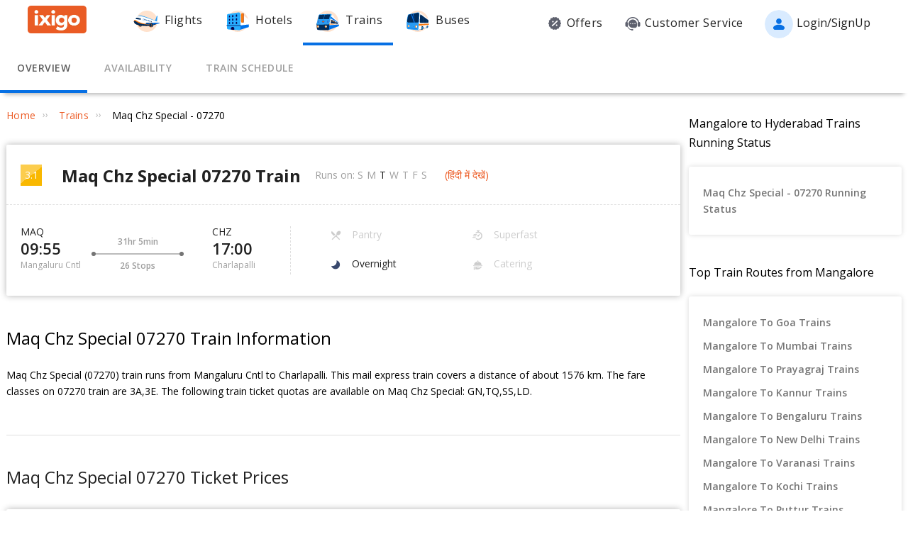

--- FILE ---
content_type: application/javascript
request_url: https://edge.ixigo.com/rt-train-seo/pc/js/dist/ui.trainDetail.dd6f618060e9584801730196c95e98f7.js
body_size: 41276
content:
/*! For license information please see ui.trainDetail.js.LICENSE.txt */
(self.webpackChunknode_ui=self.webpackChunknode_ui||[]).push([[794],{5336:(t,e,a)=>{"use strict";a.d(e,{iz:()=>r,tJ:()=>o,vn:()=>i});var n=a(6316);function i(t,e){if(t&&e){var a=t.split(" ").map((function(t){return t.toLowerCase()})).join("-");return"/train-stations/".concat(a,"-").concat(e.toLowerCase(),"-railway-station")}return""}function r(t){var e=1/0;for(var a in t){var n=0;for(var i in t[a])n+=t[a][i];t[a].tatkalCharges&&(n-=t[a].tatkalCharges),n<e&&(e=n)}return new Intl.NumberFormat("en-IN").format(e)}function o(){var t=new Date,e=t.getFullYear(),a=t.getMonth()+1,n=t.getDate();return a<10&&(a="0"+a),n<10&&(n="0"+n),"".concat(e,"-").concat(a,"-").concat(n)}a(5620),n.Z.Utils.HELPER.isMobileRequest},794:(t,e,a)=>{"use strict";a.d(e,{ZP:()=>w,v_:()=>f});var n=a(7842),i=a(8582),r=a(3680),o=a(3683),s=a(3749),l=a(5449),c=a(7112),d=a(6316);var u={"2S":"2S - Second Sitting",SL:"SL - Sleeper",CC:"CC - Chair Class","3E":"3E - 3 Tier Economy","3A":"3A - 3 Tier","2A":"2A - 2 Tier","1A":"1A - 1 Tier",FC:"FC - First Class",EC:"EC - Executive Class",GN:"GN - General"},h=["2S","SL","CC","3E","3A","2A","1A","FC","EC","GN"],p=["2S","SL","CC","3E","3A","2A","1A","FC","EC","GN","SH","3H","CH","EA"],f=["GN","TQ","LD","DF","DP","HP","FT","PH","YU","PT","SS"],m={R:{text:"Rajdhani"},S:{text:"Shatabdi"},J:{text:"Jan Shatabdi"},G:{text:"Garib Rath"},M:{text:"Mail/Express"},D:{text:"Duronto"},T:{text:"Tourist Train"},P:{text:"Passenger"},L:{text:"Special"},DI:{text:"Duronto Intercity"},DM:{text:"Duronto Mixed"},GM:{text:"Gatiman"},DD:{text:"Double Decker"},SV:{text:"Suvidha"}},v={BOOKING_SUCCESS:"BOOKING_SUCCESS",CANCELLED:"CANCELLED",PARTIALLY_CANCELLED:"PARTIALLY_CANCELLED",PAYMENT_SUCCESS_BOOKING_PENDING:"PAYMENT_SUCCESS_BOOKING_PENDING",PAYMENT_FAILURE:"PAYMENT_FAILURE",PAYMENT_SUCCESS_BOOKING_FAILURE:"PAYMENT_SUCCESS_BOOKING_FAILURE",REFUND_INITIATED:"REFUND_INITIATED",PAYMENT_INITIATED:"PAYMENT_INITIATED",BOOKING_INITIATED:"BOOKING_INITIATED",PAYMENT_PENDING_BOOKING_FAILURE:"PAYMENT_PENDING_BOOKING_FAILURE",PAYMENT_PENDING:"PAYMENT_PENDING",PAYMENT_SUCCESS:"PAYMENT_SUCCESS"},g={PAYMENT_FAILURE:"Payment Unsuccessful",PAYMENT_SUCCESS_BOOKING_FAILURE:"Ticket not Generated",PAYMENT_SUCCESS_BOOKING_PENDING:"Booking Pending"},y={CNF:"CNF",CAN:"CAN",REGRET:"REGRET",WL:"WL",TQWL:"TQWL",RQWL:"RQWL",RAC:"RAC",RLWL:"RLWL",PQWL:"PQWL",GNWL:"GNWL",RLGN:"RLGN",RSWL:"RSWL",NOSB:"NOSB",SCRAPER_UNKNOWN:"SCRAPER_UNKNOWN"},b={GN:"General",TQ:"Tatkal",SS:"Lower Berth",PT:"Premium Tatkal",LD:"Ladies",DF:"Defence",HP:"Handicapped",YU:"Yuva",DP:"Duty Pass",FT:"Foreign Tourist",PH:"Parliament House"},C=f,w=function(t){(0,r.Z)(f,t);var e,a,l=(e=f,a=function(){if("undefined"==typeof Reflect||!Reflect.construct)return!1;if(Reflect.construct.sham)return!1;if("function"==typeof Proxy)return!0;try{return Boolean.prototype.valueOf.call(Reflect.construct(Boolean,[],(function(){}))),!0}catch(t){return!1}}(),function(){var t,n=(0,s.Z)(e);if(a){var i=(0,s.Z)(this).constructor;t=Reflect.construct(n,arguments,i)}else t=n.apply(this,arguments);return(0,o.Z)(this,t)});function f(t){return(0,n.Z)(this,f),l.call(this,t)}return(0,i.Z)(f,null,[{key:"getTrainConfig",value:function(){return new Promise((function(t,e){d.Z.Utils.AJAX.get(d.Z.Utils.AJAX.buildURL(c.Z.config,[])).then((function(e){if(e&&e.data){var a=e.data;f.setTrainConfig(a),t()}else t()})).fail((function(){t()}))}))}},{key:"setTrainConfig",value:function(t){t.fareClasses&&(u={},h=[],t.fareClasses.map((function(t){if(t.title&&t.title.length)for(var e=0;e<t.title.length;e++){var a=t.title[e];if("en"==a.code){h.push(t.code),u[t.code]="".concat(t.code," - ").concat(a.text);break}}}))),t.trainQuotas&&(b={},C=[],t.trainQuotas.forEach((function(t){if(t.bookable&&t.title&&t.title.length)for(var e=0;e<t.title.length;e++){var a=t.title[e];if("en"===a.code){b[t.code]="".concat(a.text),C.push(t.code);break}}}))),t.trainTypes&&(m={},t.trainTypes.map((function(t){if(t.title&&t.title.length)for(var e=0;e<t.title.length;e++){var a=t.title[e];"en"==a.code&&(m[t.code]={text:"".concat(a.text),premium:t.premium,dynamicFareApplicable:t.dynamicFareApplicable})}})))}},{key:"getJourneyClasses",value:function(){return u}},{key:"journeyClassSortOrder",value:function(){return h}},{key:"getTrainTypes",value:function(){return m}},{key:"getQuota",value:function(){return b}},{key:"getQuotaOrder",value:function(){return C}},{key:"getPassengerStatus",value:function(){return y}},{key:"getBookingStatusText",value:function(){return g}},{key:"getBookingStatus",value:function(){return v}},{key:"getCalendarMaxRange",value:function(){return 63}},{key:"getListingClassOrder",value:function(){return p}}]),f}(l.wA)},3909:(t,e,a)=>{"use strict";a.d(e,{N:()=>o,b:()=>s});var n=a(6316),i=a(7112),r=a(420),o=function(t){var e=t.number,a=t.className,r=t.boardCode,o=t.deboardCode,s=t.quota,l=t.startDate;return new Promise((function(t,c){n.Z.Utils.HELPER.appendReCaptchaToken("AvailabilityListingPage",(function(d){n.Z.Utils.AJAX.postJson(i.Z.bookingAvailability,{trainCode:e,reservationClass:a,srcCode:r,destCode:o,quota:s,travelDate:l,moreThanOneDay:"true"},t,c,null,{gauth:d,pwaversion:1},null,{shouldSetUUID:!0})}))}))},s=function(t,e){return n.Z.Utils.AJAX.get(n.Z.Utils.AJAX.buildURL(i.Z.resendOtp,[t,e.toUpperCase()])).then((function(t){var e=t.data,a=t.errors;return{data:e?(0,r.TV)(e.message):{},error:a}}),(function(t){return{error:t,data:{}}}))}},7433:(t,e,a)=>{"use strict";a.d(e,{Z:()=>s});var n=a(7842),i=a(8582),r=a(6316),o=a(794);const s=new(function(){function t(e){(0,n.Z)(this,t);var a=this;this.params={},this.productType=e,this.current=JSON.parse(r.Z.Utils.isBrowser&&window.sessionStorage.getItem(this.productType)||"{}"),this.eventMappings={impressions:{eventName:"ecomImpressions",keys:["brand","list","category","name"]},productClick:{eventName:"ecomProductClick",keys:["id","name","brand","category"],actionKeys:["list"]},productDetails:{eventName:"ecomProductDetails",keys:["name","id","brand","category","variant","price"],actionKeys:["list"]},addToCart:{eventName:"ecomAddToCart",keys:["id","brand","category","variant","price","quantity","price","name"],actionKeys:["list"]},onCheckout:{eventName:"ecomCheckout",keys:["name","id","brand","category","variant","price","quantity","price"],actionKeys:["list"]},onPurchase:{eventName:"ecomOnPurchase",keys:["name","id","brand","category","variant","price","quantity","price"],actionKeys:["revenue","affiliation","tax","txnId","list"]}},this.keyMapping={brand:function(){return r.Z.Utils.HELPER.isPartnerEnvironment()||"ixigo trains"},category:function(){var t=o.ZP.getQuota();return a.params.quota&&(a.current.category="trains/"+t[a.params.quota]),a.current.category||"trains"},list:function(){return a.params.list&&(a.current.list=a.params.list),a.current.list},id:function(){return a.params.boardCode&&a.params.deboardCode&&(a.current.id=a.params.boardCode+"-"+a.params.deboardCode),a.current.id},name:function(){return a.params.boardCity&&a.params.deboardCity?a.current.name=a.params.boardCity+" to "+a.params.deboardCity+" trains":a.params.name&&(a.current.name=a.params.name),a.current.name},price:function(){return a.params.price&&(a.current.price=a.params.price),a.current.price},variant:function(){return a.params.fareClass&&(a.current.variant=a.params.fareClass),a.current.variant},quantity:function(){return a.params.travellerCount&&(a.current.quantity=a.params.travellerCount),a.current.quantity},affiliation:function(){return a.params.affiliation&&(a.current.affiliation=a.params.affiliation),a.current.affiliation},revenue:function(){return a.params.revenue&&(a.current.revenue=a.params.revenue),a.current.revenue},tax:function(){return a.params.tax&&(a.current.tax=a.params.tax),a.current.tax},txnId:function(){return a.params.txnId&&(a.current.txnId=a.params.txnId),a.current.txnId}}}return(0,i.Z)(t,[{key:"prepareData",value:function(t){var e=this,a=arguments.length>1&&void 0!==arguments[1]?arguments[1]:{},n={};return t.forEach((function(t){var i=e.keyMapping[t]();if(null!=i){var r=a[t]?a[t]:t;n[r]=i}})),console.log(n),n}},{key:"sendData",value:function(t){window.dataLayer?(window.sessionStorage.setItem(this.productType,JSON.stringify(this.current)),window.dataLayer.push(t)):console.log("Event not send",t)}},{key:"impressions",value:function(t){if(r.Z.Utils&&r.Z.Utils.isBrowser){this.params=t;var e=this.eventMappings.impressions;this.current={},this.sendData({event:e.eventName,ecommerce:{impressions:[this.prepareData(e.keys)]}})}}},{key:"productClick",value:function(t){if(r.Z.Utils&&r.Z.Utils.isBrowser){this.params=t;var e=this.eventMappings.productClick;this.sendData({event:e.eventName,ecommerce:{click:{actionField:this.prepareData(e.actionKeys),products:[this.prepareData(e.keys)]}}})}}},{key:"productDetails",value:function(t){if(r.Z.Utils&&r.Z.Utils.isBrowser){this.params=t;var e=this.eventMappings.productDetails;this.sendData({event:e.eventName,ecommerce:{detail:{actionFields:this.prepareData(e.actionKeys),products:[this.prepareData(e.keys)]}}})}}},{key:"addToCart",value:function(t){if(r.Z.Utils&&r.Z.Utils.isBrowser){this.params=t;var e=this.eventMappings.addToCart;this.sendData({event:e.eventName,ecommerce:{add:{actionFields:this.prepareData(e.actionKeys),products:[this.prepareData(e.keys)]}}})}}},{key:"onCheckout",value:function(t){if(r.Z.Utils&&r.Z.Utils.isBrowser){this.params=t;var e=this.eventMappings.onCheckout;this.sendData({event:e.eventName,ecommerce:{checkout:{actionFields:this.prepareData(e.actionKeys),products:[this.prepareData(e.keys)]}}})}}},{key:"onPurchase",value:function(t){if(r.Z.Utils&&r.Z.Utils.isBrowser){this.params=t;var e=this.eventMappings.onPurchase;this.sendData({event:e.eventName,ecommerce:{purchase:{products:[this.prepareData(e.keys)],actionField:this.prepareData(e.actionKeys,{txnId:"id"})}}})}}}]),t}())("trainEcommerce")},6871:(t,e,a)=>{"use strict";a.d(e,{Z:()=>n});const n={hi:{availability:"उपलब्धता",allDays:"सभी दिन",book:"बुक",train:"ट्रेन",trains:"ट्रेन्स",trainsList:"ट्रेनों की सूची",home:"होम",trains_to:"के लिए ट्रेन्स",no:"नहीं",yes:"हाँ",cancel:"रद्द करें",proceed:"आगे बढ़ें",or:"अथवा",whatsapp:"व्हाट्सऍप",mobileNum:"मोबाइल नंबर",km:"कि.मी.",hour:"घंटे",minute:"मिनट",downloadApp:"ऐप डाउनलोड करें",irctc:"आईआरसीटीसी",pnr_status:"पीएनआर स्टेटस पूछताछ",tatkalRailwayReservation:"तत्काल रेलवे आरक्षण",genericError:"कुछ गलत हो गया। बाद में पुन: प्रयास करें",mobileNumPlaceholder:"10 अंकों का मोबाइल नंबर दर्ज करें",appDownload_heading:"क्या आप यह ट्रेन बिना परेशानी के बुक करना चाहते हैं?",appDownload_subHeading:"ixigo ट्रेन ऍप मुफ्त में पाएं ",appDownload_mobileLabel:"ऍप डाउनलोड करने के लिए अपना मोबाइल नंबर डालें ",appDownload_mobileLabel_new:"हमारे ऐप को अपने मोबाइल पर तुरंत डाउनलोड करने के लिए लिंक प्राप्त करें",get_link:"लिंक प्राप्त करें",appDownload_method:"ऍप डाउनलोड लिंक इसके द्वारा पाएं",appLinkSentToMobile:"ऐप डाउनलोड लिंक सफलतापूर्वक आपके मोबाइल पर भेजा गया है",enterValidMobileNum:"कृपया एक वैध मोबाइल नंबर दर्ज करें",getLiveAvail:"पाएँ लाइव उपलब्धता",getApp:"एप्प पाएँ",checkLiveAvailOnApp:"इस ट्रेन की लाइव उपलब्धता देखने के लिए ixigo ट्रेन एप्प पर स्विच करें",seeAll:"सभी देखें",viewMore:"और देखें",stnCode:"स्टेशन कोड",stnName:"स्टेशन का नाम",departs:"प्रस्थान",arrives:"आगमन",stopTime:"रुकने की अवधि",distance:"दूरी",avgDelay:"औसत देरी",route:"रुट",platform:"प्लेटफॉर्म",day:"दिन",onTime:"समय पर",from:"कहाँ से",to:"कहाँ तक",date:"तिथि",quota:"कोटा",fare:"किराया",review:"समीक्षा",reviews:"समीक्षाएं",cleanliness:"स्वच्छता",familyFriendly:"परिवार अनुकूल वातावरण",food:"भोजन",onTimeRatingText:"समयबद्धता",writeAReview:"समीक्षा लिखे",firstPersonToReviewMainText:"इस ट्रेन को रेट करने वाले पहले व्यक्ति बनें",firstPersontoReviewSecText:"इस ट्रेन के लिए अभी तक कोई रेटिंग और समीक्षा नहीं हुई है। आज इस ट्रेन की दर और समीक्षा करें।",rateThisTrain:"इस ट्रेन को रेट करें",overview:"अवलोकन",schedule:"ट्रेन अनुसूची",runningStatus:"रनिंग स्‍टेटस",seatAvail:"सीट उपलब्धता",a2bRunningStatus:"{{0}} से {{1}} ट्रेन रनिंग स्‍टेटस",a2bSeatAvail:"{{0}} से {{1}} ट्रेन सीट उपलब्धता",coachPosition:"कोच की स्थिति",seatLayout:"सीट लेआउट",pantry:"पैंट्री",superfast:"सुपरफास्ट",overnight:"ओवरनाइट",catering:"केटरिंग",ratingWidgetHeaderText:"अपने समग्र अनुभव के अनुसार दर पर टैप करें",mandatory:"अनिवार्य",minCharactorError:"कृपया कम से कम {{0}} अक्षर दर्ज करें",tapToRateService:"सेवाओं को रेट करने के लिए टैप करें",trainExperienceLimit:"हमें अपने ट्रेन अनुभव ({{0}}-{{1}} अक्षर) के बारे में बताएं",tapToRateTheTrain:"ट्रेन को रेट करने के लिए यहाँ टैप करें",great:"अत्युत्तम",veryGood:"बहुत अच्छा",good:"अच्छा",okOK:"ठीक है",terrible:"घटिया",fareClass:"श्रेणी",runsOn:"चलने का दिन",sun:"रवि",mon:"सोम",tue:"मंगल",wed:"बुध",thu:"गुरु",fri:"शुक्र",sat:"शनि",jan:"जन.",feb:"फ़र.",mar:"मार.",apr:"अप्र.",may:"मई",jun:"जून",jul:"जुल.",aug:"अग.",sep:"सित.",oct:"अक्ट.",nov:"नव.",dec:"दिस.",seatCalendar:"सीट कैलेंडर",station:"स्टेशन",showLess:"कम दिखाएं",start:"शुरू",ends:"समाप्त",viewFullRunningStatus:"पूरा रनिंग स्‍टेटस देखें",arrivalStatus:"आगमन स्‍टेटस",departStatus:"प्रस्थान स्‍टेटस",today:"आज",tomorrow:"कल",download:"डाउनलोड",overallDelay:"कुल देरी",delay:"देरी",runningStatusAppDownload:"आसान एवं बेहतर ट्रैवल प्लानिंग अनुभव के लिए ixigo trains ऐप पर स्विच करें",rs_crossed:"{{0}} बजे {{1}} क्रॉस किया",rs_yetToStart:"{{0}} बजे {{1}} से शुरू होगी",rs_reached:"{{0}} बजे {{1}} पहुंची",rs_arrviedEarly:"{{0}} जल्दी पहुंची",rs_arrvingEarly:"{{0}} पर {{1}} से {{2}} बजे जल्दी आ रही है",rs_error_cancelled:"सलेक्ट की गई तारीख़ के लिए ट्रेन कैंसल हो गई है। बेहतर अनुभव के लिए कृपया अन्य तारीख़ चुनें या हमारा ऐप डाउनलोड करें।",rs_error_app_download:"इस ट्रेन का लाइव रनिंग स्टेटस देखने के लिए ixigo trains ऐप डाउनलोड करें",rs_error_pCancelled:"यह ट्रेन {{0}}({{1}}) स्टेशन से {{2}}({{3}}) स्टेशन तक आंशिक तौर पर कैंसल दी गई है।",rs_error_diverted:"यह ट्रेन {{0}}({{1}}) स्टेशन से {{2}}({{3}}) स्टेशन की ओर मोड़ ली गई है",rs_error_noData:"सलेक्ट की गई तारीख़ के लिए रनिंग स्टेटस नहीं है। बेहतर अनुभव के लिए कृपया अन्य तारीख़ चुनें या हमारा ऐप डाउनलोड करें।",halt:"हॉल्ट",cancelled:"सलेक्ट",diverted:"सलेक्ट",actual:"वास्तविक",scheduled:"निर्धारित",reload:"पुन: लोड",updatedMinAgo:"{{0}} पहले अपडेटेड",updatedMomentAgo:"अभी",rs_cmsCrossed:"{{0}} क्रॉस किया",rs_cmsStandingOn:"{{0}} पर खड़ी है",viewFullCalendar:"{{0}} महीने का कैलेंडर देखें",sourceStn:"प्रारंभिक स्टेशन",destinationStn:"गंतव्य स्टेशन",install:"इंस्टॉल",a2b:{routeDetailHeading:"{{0}} से {{1}} रेल मार्ग का विवरण",noOfTrains:"{{0}} से {{1}} तक चलने वाली ट्रेनों की संख्या",distance:"ट्रेन द्वारा {{0}} से {{1}} तक की दूरी",fastesrTrain:"{{0}} से {{1}} तक चलने वाली सबसे तेज़ ट्रेन",cheapestTrain:"{{0}} से {{1}} तक चलने वाली सबसे सस्ती ट्रेन",rajdhaniTrainFare:"{{0}} - {{1}} राजधानी ट्रेन का किराया",shatabdiTrainFare:"{{0}} - {{1}} शताब्दी ट्रेन का किराया",noRajdhaniAvail:"इस मार्ग पर कोई भी राजधानी ट्रेन उपलब्ध नहीं है |",noShatabdiAvail:"इस मार्ग पर कोई भी शताब्दी ट्रेन उपलब्ध नहीं है |",faqHeading:"{{0}} से {{1}} ट्रेन्स - सामान्य प्रश्न",viewInLanguageMobi:"हिंदी में देखें",viewInLanguagePc:"{{0}} से {{1}} के लिए ट्रेन (हिंदी में देखें )",faretextend:"से शुरू",faretext:"किराया",trainstext:"ट्रेनें",kmstext:"किलोमीटर",routeDetailsImgAltText:"{{0}} से {{1}} के लिए ट्रेन"},pnr:{header:"पीएनआर स्टेटस पूछताछ",pnrNumber:"पीएनआर नंबर",pnrNumberPlaceholder:"10 अंकों का पीएनआर नंबर दर्ज करें",pnrStatusAndPrediction:"पीएनआर स्टेटस & कन्फ़र्मेशन की संभावना",pnrNumberBottomText:"अपने ट्रेन टिकट की वर्तमान स्थिति और डब्ल्यू/एल पुष्टि की संभावनाएं जानें।",searchPnrBtnText:"PNR स्टेटस चेक करें"},detail:{fareAndSeatAvailHeader:"{{0}} - {{1}} का किराया और सीट उपलब्धता",overviewHeader:"{{0}} {{1}}",fareHeader:"{{0}} - {{1}} का किराया",viewInLanguageMobi:"हिंदी में देखें",viewInLanguagePc:"(हिंदी में देखें)",reviewsAndRatingHeader:"{{0}} की रेटिंग और समीक्षाएं",coachAndSeatLayoutHeader:"{{0}} में कोच की स्थिति और सीट का नक्शा ",coachAndSeatLayoutDesp:"{{0}} - {{1}} में {{2}} कोच हैं। आप अपने कोच की स्थिति के बारे में भी जानकारी प्राप्त कर सकते हैं।",coachPositionDisclaimer:"कोच स्थिति की जानकारी पुराने डाटा के आधार पर है। यह करेंट स्टेटस नहीं दिखाता है।",scheduleHeader:"{{0}} अनुसूची",runningStatusHeader:"{{0}} {{1}} रनिंग स्‍टेटस",runningStatusDesp:"ऊपर दी गई जानकारी के अलावा, हर स्टेशन पर {{0}} - {{1}} का लाइव रनिंग स्टेटस देखें।",runningStatusNotAvail:"माफ़ कीजिये! रनिंग स्‍टेटस की जानकारी उपलब्ध नहीं है"},platformLocator:{header:"प्लैटफ़ॉर्म लोकेटर"}}}},7112:(t,e,a)=>{"use strict";a.d(e,{Z:()=>n});const n={trainDetail:"/api/v2/trains/detailedInfo/{{0}}",offers:"/api/v2/offers?product=3&pos=IN",listing:"/trains/v1/search/between/{{0}}/{{1}}?date={{2}}&languageCode=en",cacheAvailByStation:"/api/v3/trains/availability?originCode={{0}}&destinationCode={{1}}&travelDate={{2}}",ads:"/rest/ads/?pos=IN&product=train&page=result&isMobile={{0}}",detailAds:"/rest/ads/?pos=IN&product=train&page=trainInfo&category=&destCityId=&srcCityId=&isMobile={{0}}",availabilityCalendar:"/api/v2/trains/availability/month?originCode={{0}}&destinationCode={{1}}&quota={{2}}&bookingClass={{3}}&trainNumber={{4}}",loadReview:"/rest/content/train/fetchTrainReviews/?trainNumber={{0}}&limit={{1}}&skip={{2}}&sort={{3}}",runningStatus:"/api/v3/trains/running/history?date={{0}}&trainNumber={{1}}",irctcIdAvailability:"/trains/v1/booking/user-availability",bookingAvailability:"/trains/v1/booking/availability",preBookingAvailability:"/trains/v1/booking/prebook-availability",preBookingAvailabilityV2:"/trains/v2/booking/prebook-availability",cacheAvailForMonthByStation:"/api/v2/trains/availability/month?originCode={{0}}&destinationCode={{1}}&trainNumber={{2}}&bookingClass={{3}}&quota={{4}}&travelDate={{5}}",countryList:"/trains/v1/booking/countries",boardStationsList:"/trains/v1/booking/boarding-station-list",addressFromPin:"/trains/v1/booking/address?pin={{0}}",userRegistration:"/trains/v1/booking/irctc/user-registration",forgotLogin:"/trains/v1/booking/forgot-login",getTravellers:"/trains/v1/users/travellers?date={{0}}",saveTraveller:"/trains/v1/users/travellers",userStatus:"/trains/v1/booking/user-status?userLoginId={{0}}",verifyOtp:"/trains/v1/booking/verify-otp",resendOtp:"/trains/v1/booking/send-otp?userLoginId={{0}}&otpType={{1}}",popularDestinations:"/api/v3/trains/widgets/popularCities",nearByStations:"/action/content/trainstation?searchFor=nearyByTrainStations&latitude={{0}}&longitude={{1}}&isAll=true",cancelBooking:"/trains/v1/booking/cancel",retryBooking:"/trains/v2/booking/retry?tripId={{0}}&capturePayment={{1}}",retryBookingWithUserId:"/trains/v2/booking/retry?tripId={{0}}&newIrctcUserId={{1}}&capturePayment={{2}}",getPaymentFormParams:"/payments/v1/form?productType=TRAIN&productTransactionId={{0}}",GSTDetails:"/api/v3/users/gst",cmsContent:"/action/content?searchFor=cmsContent&page={{0}}&identifier={{1}}&token={{2}}",getFares:"/api/v2/trains/fare?orgCode={{0}}&destCode={{1}}&travelDate={{2}}&trainNo={{3}}",trainStation:"/action/content/trainstation?searchFor=trainstations&anchor=false&value={{0}}",getSchedules:"/action/content/?searchFor=getTrainSchedule&trainNumber={{0}}",submitRating:"/api/v2/train/rating",updateReview:"/rest/content/train/updateTrainReview",updatePlatform:"/api/v2/trains/platform",trainSchedule:"/trains/v1/info/schedule/{{0}}?languageCode=en&scheduleRequired=true",runningStatusStr:"/trains/v1/info/running-status/{{0}}",feedbackMail:"/api/v2/utilities/feedback/mail",config:"/trains/v1/info/meta-data",transactionHistory:"/trains/v2/trips?creationSrc=IXIBOOK",paymentInfo:"/payments/v1/transactions?paymentId={{0}}",submitTDR:"/trains/v3/booking/file-tdr",recentTopics:"/forum-api/api/recent?page=1&sort=newest_to_oldest&count={{0}}",topicsByTag:"/forum-api/api/topic/searchByTag?tag={{0}}&&count={{1}}",getCityTrains:"/trains/v1/special/city?cityId={{0}}",sendAppDownloadMsg:"/api/marketing/v1/appDownload/send",cancellationPolicy:"/rt-train/pdf/REFUND%20RULES%20wef%2012-Nov-15.pdf",tripHelpCenter:"/help-center?tripId={{0}}&productType=train",healthAdvisory:"https://www.ixigo.com/offers/train-guidelines/",popularTrains:"/trains/v1/info/popular-trains",popularStations:"/trains/v1/info/popular-stations",reusePayment:"/trains/v1/booking/reuse-payment",trainStationLatLon:"/action/content/trainstation?searchFor=trainstationsLatLon&anchor=false&value={{0}}",getLastDestinationAddress:"/api/v3/trains/address?destination={{0}}",getTransactionDetail:"/payments/v2/transactions?paymentId={{0}}",getTripDetail:"/trains/v2/trips?creationSrc=IXIBOOK&tripIds={{0}}",getPackageTripDetail:"/train-package/v1/trips",pendingStatusPollPwa:"/trains/v2/booking/payment-polling-data?tripId={{0}}&pwaOrigin=true",pendingStatusPoll:"/trains/v2/booking/payment-polling-data?tripId={{0}}",pnrStatus:"/trains-info/v1/pnr/enquiry?pnr={{0}}&mode={{1}}",pnrStatusV2:"/v2/pnr?pnr={{0}}",eCateringHomePage:"https://www.ecatering.irctc.co.in?utm_source={{0}}&utm_medium={{1}}",eCateringMyFood:"https://www.ecatering.irctc.co.in/orders?utm_source={{0}}&utm_medium={{1}}",eCateringPnr:"https://www.ecatering.irctc.co.in/{{0}}/outlets?utm_source={{1}}&utm_medium={{2}}",getFreeCancellationEligibility:"/trains/v2/booking/get-free-cancellation-eligibility",getFreeCancellationRefundData:"/trains/v1/booking/get-free-cancellation-refund-data",updateTransaction:"/trains/v2/booking/updateTransaction",getCancellationEligibilityCancel:"/trains/v1/booking/get-cancellation-eligibility?tripId={{0}}",getPlatformNumberCount:"/trains-info/v1/station/station-info?stationCode={{0}}",getCategoryByFeature:"/trains-info/v1/user-data-report/getCategories?featureId={{0}}",saveCustomerInputs:"/trains-info/v1/user-data-report/saveReport",ixiSocialQuiz:"/ixi-social-quiz/v1/{{0}}/questions?trainCode={{1}}&journeyDate={{2}}&totalQuestionShown={{3}}",getLeaderBoardData:"/ixi-social-quiz/v1/leaderboard?duration={{0}}",getQuizActivityData:"/ixi-social-quiz/v1/user-activity",ixiSocialQuizSubmit:"/ixi-social-quiz/v1/answer",couponRedeem:"/ixi-social-quiz/v1/redeem-coupons?coupon={{0}}",getAvailabilityCalendar:"/api/v2/trains/availabilityCalender?originCode={{0}}&destinationCode={{1}}&bookingClass={{2}}",getWaitlistStatus:"/trains/v1/booking/disclaimer-message?tripId={{0}}",getTripDetails:"/trains/v1/trips/trip-details?tripId={{0}}",claimVoucher:"/trains/v1/booking/claim-voucher",getSrpBannerData:"/train-config/v1/srp",getSavedBillingAddress:"/api/v3/users/address",homePageCard:"/trains/v1/users/home-page/card/?isDeeplink={{0}}&draftBookingEnabled={{1}}",addressFromPinV1:"/api/v1/suggest/pincode?input={{0}}&isAutocompleter=false",stationPinCodeV1:"/trains-info/v1/train/station/get-station-pincode-info?stationCode={{0}}"}},420:(t,e,a)=>{"use strict";a.d(e,{TV:()=>u,fy:()=>d,iA:()=>h,mg:()=>v});var n=a(4873),i=a(6316),r=a(7908),o=a(7112),s=(i.Z.Utils.LOCAL_STORAGE,i.Z.DateUtils),l=i.Z.Utils,c=(l.HELPER,l.AJAX),d=function(t,e){if(!t)return{text:"",colorClass:""};var a=(0,r.yK)(t,e);return{text:a.metaStatus,colorClass:a.className}},u=function(t){var e="[A-Z0-9a-z._%+-]{2}[*]{6}@[A-Za-z0-9.-]+\\.[A-Za-z]{2,6}",a="[*]{6}[0-9]{4}",i={email:"",mobile:""};if(t){var r=t.match(a)?t.match(a):"",o=(0,n.Z)(r,1)[0],s=t.match(e)?t.match(e):"",l=(0,n.Z)(s,1)[0];i.email=l,i.mobile=o}return i},h=function(t){var e=arguments.length>1&&void 0!==arguments[1]?arguments[1]:"YYYY-MM-DD";return s.differenceInCalendarDays(s.getDateObj(t,e),new Date)},p=function(t,e){var a=arguments.length>2&&void 0!==arguments[2]?arguments[2]:"",n=f(e),i=m(e);return a?c.buildURL(t,[a,i,n]):c.buildURL(t,[i,n])},f=function(t){var e;switch(t){case"iximweb":e="mobile_web";break;case"ixiweb":e="desktop_web";break;case"iximatr":case"iximaad":e="android_app";break;case"ixitrio":case"iximaio":e="ios_app"}return e},m=function(t){return"confirmtckt"===t?"CONFIRMTKT_AFFILIATE":"IXIGO_AFFILIATE"},v=function(t,e){var a,n=arguments.length>2&&void 0!==arguments[2]?arguments[2]:"";switch(t){case"order-now":a="".concat(o.Z.eCateringHomePage);break;case"my-food":a="".concat(o.Z.eCateringMyFood);break;case"pnr":a="".concat(o.Z.eCateringPnr)}var i=p(a,e,n);window.open(i,"_blank")}},7594:(t,e,a)=>{"use strict";a.d(e,{s:()=>n});var n=function(t){return{"@context":"http://schema.org/","@type":"MobileApplication",name:"ixigo Train App",aggregateRating:{"@type":"AggregateRating",ratingValue:(null==t?void 0:t.schemaAppRating)||"4.8",reviewCount:(null==t?void 0:t.schemaReviewCount)||"3727192"},applicationCategory:"TravelApplication",operatingSystem:"Android, iOS",URL:"https://l.ixigo.com/U0Gh5Ah_2q_0"}}},7908:(t,e,a)=>{"use strict";a.d(e,{lB:()=>i,yK:()=>n}),a(794);var n=function(t,e){var a,n,i="green",r="red",o="grey",s=t;if(!t)return{metaStatus:"Tap to refresh",className:o};if(t.toLowerCase().includes("not available"))n="NOT AVL",s="NOT AVL",a=r;else if(t.toLowerCase().includes("available")||t.toLowerCase().includes("curr_avbl")||t.toLowerCase().includes("avl")||e){if(t.includes("-")){var l=t.split("-");n=s=(l[0]||"").replace("AVAILABLE","AVL ").replace("CURR_AVBL","CURR_AVBL ")+(l[1]?l[1]:"")}else if(t.includes(" ")){var c=t.split(" ");n=s=(c[0]||"").replace("AVAILABLE","AVL ").replace("CURR_AVBL","CURR_AVBL ")+(c[1]?c[1]:"")}else if(t.includes("/")){var d=t.split("/");n=s=(d[1]||d[0]||"").replace("AVAILABLE","AVL").replace("CURR_AVBL","CURR_AVBL")}a=i}else if(t.toLowerCase().includes("cancelled"))n=t,a=o;else if(t.toLowerCase().includes("regret"))n=" "+t.split("/")[0],a=r;else if(t.toLowerCase().includes("rac")){var u=t.split("/");n=" "+(u[1]||u[0]),a=i}else if(t.toLowerCase().includes("wl")){var h=t.split("/");n=" "+(h[1]||h[0]),a=r}else if(t.includes("/")){var p=t.split("/");n=" "+(p[1]||p[0]),a="orange"}else t.toLowerCase().includes("departed")?(n=t,a=o):(n=t,a=r);return{metaStatus:n,absoluteStatus:s,className:a}},i=function(t){return t?(t=t.toLowerCase()).includes("regret")?-15:t.includes("departed")?-11:t.includes("cancelled")?-7:t.includes("chart")?-5:t.includes("not available")?-3:t.includes("curr_avbl")?7:t.includes("available")?10:t.includes("wl")&&!t.includes("rac")?3:t.includes("rac")?5:void 0:0}},6469:(t,e,a)=>{"use strict";a.d(e,{Z:()=>c});var n=a(7842),i=a(8582),r=a(3680),o=a(3683),s=a(3749),l=a(5449);var c=function(t){(0,r.Z)(d,t);var e,a,c=(e=d,a=function(){if("undefined"==typeof Reflect||!Reflect.construct)return!1;if(Reflect.construct.sham)return!1;if("function"==typeof Proxy)return!0;try{return Boolean.prototype.valueOf.call(Reflect.construct(Boolean,[],(function(){}))),!0}catch(t){return!1}}(),function(){var t,n=(0,s.Z)(e);if(a){var i=(0,s.Z)(this).constructor;t=Reflect.construct(n,arguments,i)}else t=n.apply(this,arguments);return(0,o.Z)(this,t)});function d(){return(0,n.Z)(this,d),c.apply(this,arguments)}return(0,i.Z)(d,[{key:"shouldComponentUpdate",value:function(t,e){return this.props.ad!==t.ad}},{key:"render",value:function(){return(0,l.h)("div",{className:this.props.class?this.props.class:"c-ad",dangerouslySetInnerHTML:{__html:this.props.ad.openxCode}})}}]),d}(l.wA)},9683:(t,e,a)=>{"use strict";a.d(e,{Z:()=>m});var n=a(7842),i=a(8582),r=a(6497),o=a(3680),s=a(3683),l=a(3749),c=a(5449),d=a(6316),u=a(7112),h=a(6871);var p=d.Z.Utils.AJAX,f=[{label:"SMS",value:"SMS"},{label:"Whatsapp",value:"WHATSAPP"}],m=function(t){(0,o.Z)(v,t);var e,a,m=(e=v,a=function(){if("undefined"==typeof Reflect||!Reflect.construct)return!1;if(Reflect.construct.sham)return!1;if("function"==typeof Proxy)return!0;try{return Boolean.prototype.valueOf.call(Reflect.construct(Boolean,[],(function(){}))),!0}catch(t){return!1}}(),function(){var t,n=(0,l.Z)(e);if(a){var i=(0,l.Z)(this).constructor;t=Reflect.construct(n,arguments,i)}else t=n.apply(this,arguments);return(0,s.Z)(this,t)});function v(t){var e;return(0,n.Z)(this,v),(e=m.call(this,t)).state={mobile:"",errorMobile:"",errorMessageMobile:"",isFocusMobile:!1,formError:"",view:"form",selectedMethod:"SMS",isLoading:!0},["messageHandler","closeSMSPopup"].forEach((function(t){return e[t]=e[t].bind((0,r.Z)(e))})),e}return(0,i.Z)(v,[{key:"updateSMSInput",value:function(t,e){var a;if("focus"==t)a=Object.assign({},this.state,{isFocusMobile:!0});else if("blur"==t)a=Object.assign({},this.state,{isFocusMobile:!1});else if("change"==t&&e){var n=e.replace(/\D/g,"");a=Object.assign({},this.state,{mobile:n,errorMobile:!1,errorMessageMobile:!1})}a&&this.setState(a)}},{key:"sendMessage",value:function(t,e,a){var n=this.props.widgetOnPage?this.props.widgetOnPage:"defaultWidget";p.postJson(u.Z.sendAppDownloadMsg,{mobile:t.mobile,countryCode:"+91",msgType:this.props.page,widgetOnPage:n,type:this.state.selectedMethod},(function(t){t.error?a():e()}),(function(t){a()}))}},{key:"submitSMSForm",value:function(){var t=this,e=this.props.lnCode,a=Object.assign({},this.state);a.formError="";var n=a.mobile.trim().match("^[0-9]+$");if(null==n||10!=n[0].length){var i="Please enter a valid phone number.";return e&&h.Z[e]&&h.Z[e].enterValidMobileNum&&(i=h.Z[e].enterValidMobileNum),a.errorMessageMobile=i,a.errorMobile=!0,void this.setState(a)}a.view="loading",this.setState(a),this.sendMessage(a,(function(){a.view="success",t.setState(a),setTimeout((function(){t.closeSMSPopup()}),3e3)}),(function(){a.view="form",a.formError="Something went wrong. Please try again later",e&&h.Z[e]&&h.Z[e].genericError&&(a.formError=h.Z[e].genericError),t.setState(a)}))}},{key:"closeSMSPopup",value:function(){this.setState({mobile:"",errorMobile:"",errorMessageMobile:"",isFocusMobile:!1,formError:"",view:"form"}),this.props.smsPopupHandler(!1)}},{key:"messageHandler",value:function(t){t&&t.value&&this.setState({selectedMethod:t.value})}},{key:"componentDidMount",value:function(){var t=this;IXIGO.loginHandler.isLoggedIn()&&IXIGO.loginHandler.getUserInfo().then((function(e){e&&(e=e.split("|"))[8]&&t.setState({mobile:e[8]})})),p.get(p.buildURL(u.Z.cmsContent,["trains","text","appBanner_desktop"])).then((function(e){if(e){var a=t.props,n=a.page,i=a.lnCode;if(n){var r=e[n]||null;i&&"en"!=i&&e["".concat(n,"_").concat(i)]&&(r=e["".concat(n,"_").concat(i)]),t.text=r}if(!t.text){var o=e.default||null;i&&"en"!=i&&e.default_hi&&(o=e.default_hi||null),t.text=o}t.keyMsg=e.keyMsg,t.keyMsgHi=e.keyMsgHi,t.setState({isLoading:!1})}}),(function(e){t.setState({isLoading:!1})}))}},{key:"render",value:function(){var t=this,e=this.state;if(!e.isLoading){var a=this.props.imgPath+"/rt-train/pc/img/trainListing/",n=this.props.lnCode,i=this.text&&this.text.firstLine?this.text.firstLine:"",r=this.text&&this.text.secLine?this.text.secLine:"",o="App download link has been successfully sent to your mobile.",s=this.keyMsg?this.keyMsg:"Get the link to instantly download our app on your mobile",l="Enter 10 digit mobile number",u="Receive link via",p="OR";return n&&h.Z[n]&&(this.keyMsgHi?s=this.keyMsgHi:h.Z[n].appDownload_mobileLabel_new&&(s=h.Z[n].appDownload_mobileLabel_new),h.Z[n].mobileNumPlaceholder&&(l=h.Z[n].mobileNumPlaceholder),h.Z[n].appDownload_method&&(u=h.Z[n].appDownload_method),h.Z[n].or&&(p=h.Z[n].or),h.Z[n].whatsapp&&(f[1].label=h.Z[n].whatsapp),o=h.Z[n].appLinkSentToMobile?h.Z[n].appLinkSentToMobile:o),(0,c.h)(d.Z.Components.Popup,{contentPadding:!1,closePopup:this.closeSMSPopup,disableClose:!1},"form"==e.view?(0,c.h)("div",{className:"c-app-dwnld-popup"},(0,c.h)(d.Z.Components.Image,{className:"app-img",src:a+"train-app.png"}),(0,c.h)("div",{className:"heading"},(0,c.h)("div",{dangerouslySetInnerHTML:{__html:i}}),(0,c.h)("div",{dangerouslySetInnerHTML:{__html:r}})),(0,c.h)(d.Z.Components.Input,{className:"input-group",label:s,placeholder:l,noBorder:!1,errorMessage:e.errorMessageMobile,changeCallback:function(e){t.updateSMSInput("change",e)},isError:e.errorMobile,val:e.mobile,name:"mobile",type:"tel",isFocus:e.isFocusMobile,focusCallback:function(){t.updateSMSInput("focus")},blurCallback:function(){t.updateSMSInput("blur")}}),(0,c.h)("div",{className:"message-method"},(0,c.h)("div",{className:"heading-text"},u),(0,c.h)("div",null,(0,c.h)(d.Z.Components.RadioButton,{items:f,selected:this.state.selectedMethod,onSelect:this.messageHandler,view:"horizontal"}))),(0,c.h)("div",{className:"proceed-btn"},(0,c.h)(d.Z.Components.Button,{text:n&&h.Z[n]&&h.Z[n].get_link?h.Z[n].get_link:"GET LINK",onClick:function(){t.submitSMSForm()}})),(0,c.h)("div",{className:"form-error"},e.formError),(0,c.h)("div",{className:"or-text"},p),(0,c.h)("div",{className:"app-store-links"},(0,c.h)("a",{href:"https://play.google.com/store/apps/details?id=com.ixigo.train.ixitrain",target:"_blank",className:"store-link"},(0,c.h)(d.Z.Components.Image,{src:a+"google-play-store.png"})),(0,c.h)("a",{href:"https://apps.apple.com/in/app/ixigo-trains-ticket-booking/id1148984317",target:"_blank",className:"store-link"},(0,c.h)(d.Z.Components.Image,{src:a+"app-store.png"})))):"loading"==e.view?(0,c.h)("div",{className:"c-app-dwnld-popup"},(0,c.h)("div",{className:"sms-loader"},(0,c.h)(d.Z.Components.Loader,{isLoading:!0}))):(0,c.h)("div",{className:"c-app-dwnld-popup"},(0,c.h)("div",{className:"success-msg"},o)))}}}]),v}(c.wA)},9557:(t,e,a)=>{"use strict";a.d(e,{Z:()=>y});var n=a(7842),i=a(8582),r=a(3680),o=a(3683),s=a(3749),l=a(5449),c=a(6316),d=a(420),u=a(1960),h=a(3777);function p(t){if(arguments.length<1)throw new TypeError("1 argument required, but only "+arguments.length+" present");var e=(0,h.Z)(t),a=e.getFullYear(),n=e.getMonth(),i=new Date(0);return i.setFullYear(a,n+1,0),i.setHours(0,0,0,0),i.getDate()}function f(t){if(arguments.length<1)throw new TypeError("1 argument required, but only "+arguments.length+" present");var e=(0,h.Z)(t);return e.setDate(1),e.setHours(0,0,0,0),e}var m=a(6933);function v(t,e){if(arguments.length<2)throw new TypeError("2 arguments required, but only "+arguments.length+" present");var a=(0,h.Z)(t),n=(0,m.Z)(e),i=a.getMonth()+n,r=new Date(0);r.setFullYear(a.getFullYear(),i,1),r.setHours(0,0,0,0);var o=p(r);return a.setMonth(i,Math.min(o,a.getDate())),a}var g=c.Z.Utils.HELPER.translate,y=function(t){(0,r.Z)(m,t);var e,a,h=(e=m,a=function(){if("undefined"==typeof Reflect||!Reflect.construct)return!1;if(Reflect.construct.sham)return!1;if("function"==typeof Proxy)return!0;try{return Boolean.prototype.valueOf.call(Reflect.construct(Boolean,[],(function(){}))),!0}catch(t){return!1}}(),function(){var t,n=(0,s.Z)(e);if(a){var i=(0,s.Z)(this).constructor;t=Reflect.construct(n,arguments,i)}else t=n.apply(this,arguments);return(0,o.Z)(this,t)});function m(t){var e;return(0,n.Z)(this,m),(e=h.call(this,t)).fareClassArray=t.fareClassArray,e.fareClassIndex=t.fareClassIndex,e.availabilityData=t.availabilityData,e.parentLnObj=t.parentLnObj,e}return(0,i.Z)(m,[{key:"getDisableDateArray",value:function(){var t=[],e=this.props.trainInfo.doo.toLowerCase();if(["sun","mon","tue","wed","thu","fri","sat"].forEach((function(a,n){-1===e.indexOf(a)&&t.push(n)})),0!==this.props.dayShift)for(var a=0;a<t.length;a++){var n=t[a]+this.props.dayShift;n>6&&(n-=7),t[a]=n}return t}},{key:"parseAvailabilityData",value:function(){for(var t=this,e=this.props.quota,a=new Date,n=u.Z.addDays(new Date,63),i={},r=n.getMonth()-a.getMonth()+1,o=this.getDisableDateArray(),s=0;s<r;s++)for(var l=!1,c=p(a);(!l||u.Z.format(a,"dd")<=c)&&u.Z.isAfter(n,a);){if(-1===o.indexOf(a.getDay())){var d=u.Z.format(a,"MMMM"),h=u.Z.format(a,"yyyy"),m="".concat(d," ").concat(h);i[d]={label:m,data:[]},a=f(v(a,"1")),l=!0;break}a=u.Z.addDays(a,1)}for(var g=new Date,y=function(){if(-1==o.indexOf(g.getDay())){var a={},n=u.Z.format(g,"ddMMyyyy"),r=t.availabilityData[n];t.fareClassArray.forEach((function(t){var i="".concat(t,"|").concat(e);r&&r[i]?a[t]=r[i]:a[t]={a:""},a.date=n}));var s=u.Z.format(g,"MMMM");i[s]||(i[s]={label:"".concat(u.Z.format(g,"MMMM yyyy")),data:[]}),i[s].data.push(a)}g=u.Z.addDays(g,1)},b=0;b<=63;b++)y();return i}},{key:"renderAvailability",value:function(t){var e=this,a=this.props.showAvailabilityLoader,n=t?Object.keys(t):[];this.props.showFourMonthLink&&(n=n.slice(0,2));var i=!1;return(0,l.h)("div",{className:"seat-calendar-cntr"},a?(0,l.h)(c.Z.Components.Loader,{isLoading:!0}):n.map((function(a,n){if(!i){var r=t[a];return e.props.showFourMonthLink&&r&&r.data&&(r.data.length>7||1===n)&&(i=!0,r.data=r.data.slice(0,8)),e.renderAvailabilityMonth(r,i)}})))}},{key:"renderAvailabilityMonth",value:function(t,e){var a=this;if(t&&t.label&&t.data){var n=this.fareClassArray[this.props.fareClassIndex],i="/trains/".concat(this.props.trainInfo.code,"/seat-availability");return(0,l.h)("div",{className:"month-cal-cntr"},(0,l.h)("div",{className:"label"}," ",t.label," "),(0,l.h)("div",{className:"month-cal-items"},t.data.map((function(t,e){var i=t[n],r=i.a,o=i.p,s=i.t,h=i.isLive,p=i.isBookable,f=i.ancillaryMetadata,m={text:"",colorClass:"na"},v="",y="";if(s&&(v=function(t){if(!t)return"";var e=Date.now()-t;return e<0&&(e=0),(c.Z.Utils.HELPER.getDurationFromMs(e,"minToDays")||"a moment")+" ago"}(s)),o){var b=parseInt(o);0!==b&&100!==b&&(y=a.props.lnCode?"".concat(parseInt(o),"%"):"".concat(parseInt(o),"% Chances"))}r&&(m=(0,d.fy)(r,f));var C=u.Z.getDateObj(t.date,"DDMMYYYY"),w=u.Z.format(C,"dd"),k=u.Z.format(C,"eee"),S=u.Z.format(C,"MMM");return w="".concat(g(k.toLowerCase(),a.parentLnObj,k),", ").concat(w," ").concat(g(S.toLowerCase(),a.parentLnObj,S)),(0,l.h)("div",{key:"seat-avail-data-item-".concat(e),className:"day-item u-ib ".concat(m.colorClass),onClick:function(){a.props.availClickHandler({date:C,isLive:h,isBookable:p,availText:m.text,availColorClass:m.colorClass,ancillaryMetadata:f})}},(0,l.h)("div",{className:"date"},w),m.text?(0,l.h)("div",null,(0,l.h)("div",{className:"avail-text"},m.text),f?(0,l.h)("div",{className:"u-fb u-fb-ac tg-text-container"},(0,l.h)(c.Z.Components.Image,{src:"https://images.ixigo.com/image/upload/travelGuarantee/5184d299d323662b5eafed0f2a1eb741-bgtio.png",alt:"fc-icon",height:15,width:15}),(0,l.h)("div",{className:"tg-text"},"Alternate Travel Plan")):null,(0,l.h)("div",{className:"chance-text"},y),(0,l.h)("div",{className:"sync-text"},v)):(0,l.h)("div",null,(0,l.h)("div",{className:"avail-text"},"NA"),(0,l.h)("div",{className:"icon ixi-icon-refresh"})))})),e&&(0,l.h)("a",{className:"day-item u-ib calendar-page-link",href:i,onClick:function(t){a.redirectToSeatCalendarPage(t)}},g("viewFullCalendar",this.parentLnObj,"View 2 Months Calendar",[2]))))}}},{key:"render",value:function(){var t=this.props.isRawAvailability?this.parseAvailabilityData(this.props.availabilityData):this.props.availabilityData;return this.renderAvailability(t)}}]),m}(l.wA)},5202:(t,e,a)=>{"use strict";a.d(e,{Z:()=>l});var n=a(7842),i=a(8582),r=a(5449),o=a(6316),s=a(1960),l=function(){function t(){(0,n.Z)(this,t)}return(0,i.Z)(t,[{key:"render",value:function(){var t=this,e="booking-banner"+(this.props.isVisible?" selected":""),a=this.props.ancillaryMetadata,n=!0;return this.props.isLiveAvailability&&!this.props.isBookable&&(n=!1),(0,r.h)("div",{className:e},this.props.isLoading?(0,r.h)("div",{className:"loader-cntr"}," ",(0,r.h)(o.Z.Components.Loader,{isLoading:!0,type:"horizontal"})," "):this.props.isError?(0,r.h)("div",{className:"booking-info"}," ",(0,r.h)("div",{className:"close-banner",onClick:this.props.onCloseClick},(0,r.h)("span",{className:"icon ixi-icon-cross"}))," ",(0,r.h)("div",{className:"err-msg"},this.props.errorMsg)):(0,r.h)("div",{className:"booking-info"},(0,r.h)("div",{className:"section"},(0,r.h)("div",{className:"stn u-ib u-v-align-bottom"},(0,r.h)("div",{className:"text u-text-ellipsis"},this.props.orgnCode)),(0,r.h)("div",{className:"u-ib arrow-icon u-v-align-bottom ixi-icon-arrow"}),(0,r.h)("div",{className:"stn u-ib u-v-align-bottom"},(0,r.h)("div",{className:"text u-text-ellipsis"},this.props.dstnCode))),this.props.availabilityDate?(0,r.h)("div",{className:"section date"},(0,r.h)("div",{className:"text"},s.Z.format(this.props.availabilityDate,"iii dd, MMM"))):"",(0,r.h)("div",{className:"section"},(0,r.h)("div",{className:"text"},this.props.trvlClass?this.props.trvlClass:"-")),(0,r.h)("div",{className:"section quota"},(0,r.h)("div",{className:"text u-text-ellipsis"},this.props.quota?this.props.quota:"-")),(0,r.h)("div",{className:"section avail"},(0,r.h)("div",{className:"text u-text-ellipsis "+(this.props.availabilityClass?this.props.availabilityClass:"")},this.props.availabilityText?this.props.availabilityText:"-"),a?(0,r.h)("div",{className:"u-fb u-fb-ac tg-text-container"},(0,r.h)(o.Z.Components.Image,{src:"https://images.ixigo.com/image/upload/travelGuarantee/5184d299d323662b5eafed0f2a1eb741-bgtio.png",alt:"tg-icon",height:15,width:15}),(0,r.h)("div",{className:"tg-text"},"Alternate Travel Plan")):null),this.props.availabilityFare?(0,r.h)("div",{className:"section fare"},(0,r.h)(o.Z.Components.PriceDisplay,{currencyCode:"INR",price:this.props.availabilityFare,toCurrencyCode:"INR"})):"",(0,r.h)("div",{className:"book-btn-cntr",onClick:function(){return n&&t.props.onBookClick()}},(0,r.h)(o.Z.Components.Button,{text:"BOOK",disabled:!n})),(0,r.h)("div",{className:"close-banner",onClick:this.props.onCloseClick},(0,r.h)("span",{className:"icon ixi-icon-cross"}))))}}]),t}()},6237:(t,e,a)=>{"use strict";var n=a(5449),i=a(7842),r=a(8582),o=a(6497),s=a(3680),l=a(3683),c=a(3749),d=a(6316),u=a(1960),h=a(6871),p=a(420),f=a(3909),m=a(9557),v=a(5202),g=a(7112),y=a(7433),b=a(794),C=a(6469),w=a(9683),k=a(5336),S=a(7594);var N=d.Z.Utils.HELPER.translate,A=function(t){(0,s.Z)(x,t);var e,a,A=(e=x,a=function(){if("undefined"==typeof Reflect||!Reflect.construct)return!1;if(Reflect.construct.sham)return!1;if("function"==typeof Proxy)return!0;try{return Boolean.prototype.valueOf.call(Reflect.construct(Boolean,[],(function(){}))),!0}catch(t){return!1}}(),function(){var t,n=(0,c.Z)(e);if(a){var i=(0,c.Z)(this).constructor;t=Reflect.construct(n,arguments,i)}else t=n.apply(this,arguments);return(0,l.Z)(this,t)});function x(t){var e,a;for(var n in(0,i.Z)(this,x),(a=A.call(this,t)).languageObj=null,a.parentLnObj=null,a.commonLnObj=null,a.trainDetailHeadings=null,t.data.lnCode&&(a.parentLnObj=h.Z[t.data.lnCode],a.languageObj=a.parentLnObj?a.parentLnObj.detail:null,a.commonLnObj=h.Z[t.data.lnCode]),t.data&&t.data.trainDetailHeadings&&(a.trainDetailHeadings=t.data.trainDetailHeadings),b.ZP.setTrainConfig(t.data.trainConfig),a.quotaObjFromConfig=b.ZP.getQuota(),a.quotaList=[],a.quotaObjFromConfig)if(a.quotaObjFromConfig.hasOwnProperty(n)){var r={};r.text=a.quotaObjFromConfig[n],r.val=n,a.quotaList.push(r)}a.quotaObj={},a.quotaList.map((function(t){a.quotaObj[t.val]=t.text}));var s,l,c,p=null;d.Z.Utils.isBrowser&&localStorage&&(p=localStorage.detail_booking?JSON.parse(localStorage.detail_booking):null)&&(null===(s=a.props)||void 0===s||null===(l=s.data)||void 0===l||null===(c=l.info)||void 0===c?void 0:c.code)!=p.number&&(p=null);var f,m=new Date,v="";null!==(e=p)&&void 0!==e&&e.date?v=u.Z.getDateObj(p.date,"DDMMYYYY"):a.props.data.departDate&&(v=new Date(a.props.data.departDate)),v&&u.Z.isValid(v)&&!u.Z.isBefore(v,m)&&(m=v),a.runningDates=[],a.state={navItemSelected:0,cpStnIndex:0,loginPopup:{isloginPopupVisible:!1,activeInterface:"main",headerText:"",fields:[]},availFormDate:{departDate:m,errorMsg:"",isError:!1},date:{departDate:(new Date).setHours(0,0,0,0),errorMsg:"",isError:!1},quota:{isVisible:!1,val:"GN",text:"General"},trvlClass:null,availability:{text:"",clrClass:"",fare:"",date:null},selectedStation:"",isStationDropDownVisible:!1,stationsListVisible:!0,userImage:"",userLoginId:"",showAvailabilityLoader:!1,availabilityErrorToaster:{errorText:"",isVisible:!1},showAvailabilityErrorToaster:!1,bookingBanner:{isVisible:!1,isLoading:!1,isError:!1,errorMsg:""},stationNameLocoIndex:{locoIndex:0},fareLoading:!1,fareClassIndex:0,widgetOnPage:""},p&&p.quota&&a.quotaObj[p.quota]?(a.state.quota.val=p.quota,a.state.quota.text=a.quotaObj[p.quota]):a.props.data.quota&&a.quotaObj[a.props.data.quota]&&(a.state.quota.val=a.props.data.quota,a.state.quota.text=a.quotaObj[a.props.data.quota]),a.hashArray=["overview","availability","schedule","status","coachPosition"],a.ads={right:[]},a.navItems=[{text:N("overview",a.parentLnObj,"OVERVIEW"),href:"#"+a.hashArray[0],onClick:function(){a.hashChange(a.hashArray[0],0)}}],a.fareClassArray=a.props.data.info&&a.props.data.info.trainClassTypes&&a.props.data.info.trainClassTypes.length?a.props.data.info.trainClassTypes:["GN"],a.isGeneralOnly=1==a.fareClassArray.length&&"GN"==a.fareClassArray[0],a.fareClassArray.length&&(a.isGeneralOnly?a.navItems.push({text:N("fare",a.parentLnObj,"FARE"),href:"#"+a.hashArray[1],onClick:function(){a.hashChange(a.hashArray[1],1)}}):a.navItems.push({text:N("availability",a.parentLnObj,"AVAILABILITY"),href:"#"+a.hashArray[1],onClick:function(){a.hashChange(a.hashArray[1],1)}})),a.navItems.push({text:N("schedule",a.parentLnObj,"TRAIN SCHEDULE"),href:"#"+a.hashArray[2],onClick:function(){a.hashChange(a.hashArray[2],2)}}),a.props.data.info.locomotives.length&&a.navItems.push({text:N("coachPosition",a.parentLnObj,"COACH POSITION"),href:"#"+a.hashArray[4],onClick:function(){a.hashChange(a.hashArray[4],4)}}),a.locoArray={locos:[],firstSeatMap:null},a.lastHash="",a.schedulesArray=[],a.schedulesDstnArray=[],a.schedulesObj={},a.schedulesAllObj={},a.schedulesAllArray=[],a.showPrediction=!0,a.isValidOrgnCode=!1,a.isValidDstnCode=!1;for(var g=0;g<a.props.data.allSchedules.length;g++){var y,C=a.props.data.allSchedules[g],w={text:C.destination.localName,code:null==C||null===(y=C.destination)||void 0===y?void 0:y.code,dayOfArrival:C.dayOfArrival,orgDepart:C.orgDepart,dstArrive:C.dstArrive,distance:C.distance,ifHalts:C.ifHalts,halt:C.halt,destination:C.destination};if(C.ifHalts){var k,S,L;if(!a.isValidOrgnCode&&a.props.data.orgnCode&&a.props.data.orgnCode==(null==C||null===(k=C.destination)||void 0===k?void 0:k.code)&&a.props.data.schedules.length!=g+1)a.state.orgn={isVisible:!1,val:null==C||null===(L=C.destination)||void 0===L?void 0:L.code,index:a.schedulesArray.length};else if(!a.isValidDstnCode&&a.props.data.dstnCode&&a.props.data.dstnCode==(null==C||null===(S=C.destination)||void 0===S?void 0:S.code)){var T;a.state.dstn={isVisible:!1,val:null==C||null===(T=C.destination)||void 0===T?void 0:T.code,index:a.schedulesArray.length}}w&&(w.stations=[]),a.schedulesObj[null==w?void 0:w.code]={stations:[],index:a.schedulesArray.length},a.schedulesArray.push(w)}else{var D,O,E=a.schedulesArray[a.schedulesArray.length-1];w.parentStation=null==E?void 0:E.code,null==E||E.stations.push(w),null===(D=a.schedulesObj[null==E?void 0:E.code])||void 0===D||D.stations.push(null==C||null===(O=C.destination)||void 0===O?void 0:O.code)}a.schedulesAllObj[null==w?void 0:w.code]=w,a.schedulesAllArray.push(w)}return a.state.orgn||(a.state.orgn={isVisible:!1,val:a.schedulesArray[0]?null===(f=a.schedulesArray[0])||void 0===f?void 0:f.code:"",index:0}),(!a.state.dstn||a.state.dstn&&a.state.dstn.index<=a.state.orgn.index)&&(a.state.dstn={isVisible:!1,val:a.schedulesArray&&a.schedulesArray[a.schedulesArray.length-1]?a.schedulesArray[a.schedulesArray.length-1].code:"",index:a.schedulesArray.length-1}),a.fares=a.getUpdatedFares(a.props.data.fare),a.state.dayShift=a.props.data.schedules&&a.props.data.schedules[a.state.orgn&&a.state.orgn.index]&&a.props.data.schedules[a.state.orgn&&a.state.orgn.index].dayOfArrival-1,a.orgnSelected=!1,a.dstnSelected=!1,a.quotaSelected=!1,a.setSidebarData(),a.setFooterData(),a.availabilityData={},a.currentNavIndex=0,a.orgnSelectHandler=a.orgnSelectHandler.bind((0,o.Z)(a)),a.dstnSelectHandler=a.dstnSelectHandler.bind((0,o.Z)(a)),a.orgnSelectBlurHandler=a.orgnSelectBlurHandler.bind((0,o.Z)(a)),a.dstnSelectBlurHandler=a.dstnSelectBlurHandler.bind((0,o.Z)(a)),a.orgnSelectClickHandler=a.orgnSelectClickHandler.bind((0,o.Z)(a)),a.dstnSelectClickHandler=a.dstnSelectClickHandler.bind((0,o.Z)(a)),a.quotaClickHandler=a.quotaClickHandler.bind((0,o.Z)(a)),a.quotaSelectHandler=a.quotaSelectHandler.bind((0,o.Z)(a)),a.quotaBlurHandler=a.quotaBlurHandler.bind((0,o.Z)(a)),a.getAvailabilityData=a.getAvailabilityData.bind((0,o.Z)(a)),a.getLiveAvailabilityData=a.getLiveAvailabilityData.bind((0,o.Z)(a)),a.updateAvailability=a.updateAvailability.bind((0,o.Z)(a)),a.renderBookingPopup=a.renderBookingPopup.bind((0,o.Z)(a)),a.closeBookingBanner=a.closeBookingBanner.bind((0,o.Z)(a)),a.bookButtonClickHandler=a.bookButtonClickHandler.bind((0,o.Z)(a)),a.fareClassChangeHandler=a.fareClassChangeHandler.bind((0,o.Z)(a)),a.displayAppDownloadPopup=a.displayAppDownloadPopup.bind((0,o.Z)(a)),a.redirectToSeatCalendarPage=a.redirectToSeatCalendarPage.bind((0,o.Z)(a)),a.availClickHandler=a.availClickHandler.bind((0,o.Z)(a)),a.loginCallBack=a.loginCallBack.bind((0,o.Z)(a)),a.closeLoginPopup=a.closeLoginPopup.bind((0,o.Z)(a)),a.postLoginCallback=function(){},a.updateLocomotiveHandler=a.updateLocomotiveHandler.bind((0,o.Z)(a)),a.createMarkup=a.createMarkup.bind((0,o.Z)(a)),a.state.date.departDate=a.getInitialDate(),a.state.availFormDate.departDate=a.getInitialDate(m,null,!0),a.shouldScrollCalendar=!0,a.smsPopupHandler=a.smsPopupHandler.bind((0,o.Z)(a)),a.scrollCurrentStnInView=a.scrollCurrentStnInView.bind((0,o.Z)(a)),a.renderCoachPositionSection=a.renderCoachPositionSection.bind((0,o.Z)(a)),a.runningStatusData=null,a.labels={fromLabel:N("from",a.parentLnObj,"From"),toLabel:N("to",a.parentLnObj,"To"),dateLabel:N("date",a.parentLnObj,"Departure"),quotaLabel:N("quota",a.parentLnObj,"Quota")},a}return(0,r.Z)(x,[{key:"redirectToSeatCalendarPage",value:function(t){var e=this.state,a=e.orgn,n=e.dstn,i=e.quota;0==a.index&&"GN"==i.val&&n.index==this.schedulesArray.length-1||(t.preventDefault(),window.location.href="/trains/".concat(this.props.data.info.code,"/seat-availability/?origin=").concat(a.val,"&destination=").concat(n.val,"&quota=").concat(i.val))}},{key:"fareClassChangeHandler",value:function(t){this.setState({fareClassIndex:t})}},{key:"scrollCurrentStnInView",value:function(){var t=$(".running-status-rows"),e=t.find(".current");t&&e&&t.length&&e.length&&t.scrollTop(78*e.index())}},{key:"componentDidMount",value:function(){var t=this,e=this;d.Z.Utils.HELPER.getPageParams().then((function(t){var e=1;t&&t.data&&t.data.trackingId&&(e=t.data.trackingId),d.Z.Utils.GAQ.track(e,window.location.pathname)}),(function(){d.Z.Utils.GAQ.track("1",window.location.pathname)}));var a=$(this.coachPositionCntr),n=a.find(".coach-box-container"),i=n.length*(n.outerHeight(!0)+5)-a.height();$(this.cpOuterCntr).on("click",".coach-nav",(function(){var t=$(this),n=a.scrollTop(),r=0;t.hasClass("disable")||(t.hasClass("fa-caret-up")?(0==(r=n-190<0?0:n-190)&&t.addClass("disable"),t.siblings(".fa-caret-down").removeClass("disable")):((r=n+190>=i?i:n+190)==i&&t.addClass("disable"),t.siblings(".fa-caret-up").removeClass("disable")),a.add($(e.coachNumberCntr)).animate({scrollTop:r}))})),a.off("scroll").on("scroll",(function(){e.scrollArrowToEl(a.find(".selected-image"))})),null!=this.locoArray.firstSeatMap&&e.showImage(this.locoArray.firstSeatMap.image,this.locoArray.firstSeatMap.index),$(window).on("scroll",(function(){var e=0,a=$(t.mainCntr);if(t.runningStatusClicked=!1,$(window).scrollTop()<67)a.removeClass("fixed");else{a.addClass("fixed");for(var n=0;n<t.hashArray.length;n++){var i=t.hashArray[n],r=$("[data-target="+i+"]");r.length&&window.pageYOffset>r.offset().top-67&&(e=n)}}t.lastNavIndex!==e&&(t.lastNavIndex=e,t.setState({navItemSelected:e}))}));var r=$(this.availabilityCalCntr),o=r.find(".avail-section"),s=o.find(".avail-col"),l=6*s.width(),c=s.width()*s.length-o.width();r.on("click",".nav:not('.disable')",(function(){var t=$(this),e=o.scrollLeft();t.hasClass("nav-right")?(e+=l)>=c&&t.addClass("disable"):(e-=l)<=0&&t.addClass("disable"),o.animate({scrollLeft:e}),t.siblings(".nav").removeClass("disable")})),this.ads.right.length||d.Z.Utils.AJAX.get(d.Z.Utils.AJAX.buildURL(g.Z.detailAds,[void 0])).then((function(e){for(var a in e=e.ads){var n=e[a];n.enabled&&t.ads[n.location]&&t.ads.right.length<2&&t.ads[n.location].push(n)}t.forceUpdate()})),d.Z.Utils.AJAX.get(d.Z.Utils.AJAX.buildURL(g.Z.cmsContent,["trains","prediction","config"])).then((function(e){e&&Object.keys(e).length&&e.detail&&(t.showPrediction=e.detail,t.forceUpdate())}));var u=window.location.hash.substr(1);this.hashChange(u,this.hashArray.indexOf(u)),this.scrollCurrentStnInView(),y.Z.impressions({list:"Train Detail",name:"Train Detail"})}},{key:"componentDidUpdate",value:function(){this.scrollCurrentStnInView()}},{key:"scrollToDateInAvailCalendar",value:function(t){var e=$(this.availabilityCalCntr),a=e.find(".avail-section"),n=a.find(".avail-col"),i=n.width()*n.length-a.width(),r=n.filter("[data-date='"+t+"']");if(r.length){var o=e.find(".nav-right"),s=e.find(".nav-left"),l=n.width()*r.prevAll().length;a.animate({scrollLeft:l},1e3,(function(){l<=0?(o.removeClass("disable"),s.addClass("disable")):l>=i?(o.addClass("disable"),s.removeClass("disable")):(o.removeClass("disable"),s.removeClass("disable"))}))}}},{key:"hashChange",value:function(t,e,a){var n=$("[data-target="+t+"]");if(a||t!==this.lastHash){var i=0;t&&n.length&&(i=n.offset().top-67),$("body,html").animate({scrollTop:i+5},500),window.location.hash=t,this.lastHash=t}this.runningStatusClicked=!1}},{key:"trackGAEvent",value:function(t,e,a){$(document).trigger("GA_EVENT",{category:"TRAIN_DETAIL",action:t,label:e,customVar:a})}},{key:"getLocomotiveArray",value:function(t){var e=[];if(t)for(var a=t.split(":"),n=0;n<a.length;n++){var i={};if(a[n]){var r=a[n].split(",");i.coachNumber=r[0],i.coachType=r[1]?r[1]:"-",e.push(i)}}return e}},{key:"showImage",value:function(t,e){if(d.Z.Utils.isBrowser){$(this.cpOuterCntr).find(".coach-box").removeClass("selected-image");var a=$($(this.cpOuterCntr).find(".coach-box").get(e));if(a.addClass("selected-image"),t&&t.length)this.renderCpImg(t);else{$(this.cpOuterCntr).removeClass("seat-layout-displayed two-image");var n=$(this.cpOuterCntr).find(".no-seat-map");n.css("top",360+a.parent().position().top),n.fadeIn(200),setTimeout((function(){n.fadeOut(200)}),1500)}this.scrollArrowToEl(a)}}},{key:"renderCpImg",value:function(t){$(this.cpOuterCntr).addClass("seat-layout-displayed").find(".coach-img").attr("src","/img/zeusMobi/train-icons/seatMap/"+t[0]+".png"),2==t.length?$(this.cpOuterCntr).addClass("two-image").find(".coach-img-2").removeClass("u-hide").attr("src","/img/zeusMobi/train-icons/seatMap/"+t[1]+".png"):$(this.cpOuterCntr).find(".coach-img-2").addClass("u-hide").attr("src","")}},{key:"scrollArrowToEl",value:function(t){var e=t.offset().top-$(this.coachPositionCntr).offset().top;e<0||e>730?$(this.imgPointer).addClass("u-hide"):$(this.imgPointer).removeClass("u-hide").css("top",e+185)}},{key:"renderCoachPosition",value:function(t,e){var a=this,i=t.rakeType,r=t.trainType;return this.locoArray.locos.map((function(t,e){var o;return"En"==t.coachType?t.coachNumber="EN":"GS"!=t.coachType&&"GC"!=t.coachType||(t.coachNumber="GN"),o="1A"==t.coachType?"SHATABDI"==r||"DURONTOINTERCITY"==r||"DOUBLE_DECKER"==r?"icf"==i.toLowerCase()?["EC_ICF_web"]:["EC_LHB_web"]:"icf"==i.toLowerCase()?["1A_ICF_web"]:["1A_LHB_web"]:"2A"==t.coachType?"icf"==i.toLowerCase()?["2A_ICF_web"]:["2A_LHB_web"]:"3A"==t.coachType?"GARIB_RATH"==r?["3E_ICF"]:"icf"==i.toLowerCase()?["3A_ICF_web"]:["3A_LHB_web"]:"3E"==t.coachType?["3E_ICF_web"]:"CC"==t.coachType?"SHATABDI"==r||"DURONTOINTERCITY"==r?"icf"==i.toLowerCase()?["CC_ICF_type2_web"]:["CC_LHB_web"]:"DOUBLE_DECKER"==r?["CC_lower_deck_web","CC_upper_deck_web"]:"icf"==i.toLowerCase()?["CC_ICF_web"]:["CC_LHB_web"]:"2S"==t.coachType?"JAN_SHATABDI"==r?["2S_ICF_layout2_web"]:["2S_ICF_web"]:"SL"==t.coachType?"icf"==i.toLowerCase()?["SL_ICF_web"]:["SL_LHB_web"]:"FC"==t.coachType?["FC_ICF_web"]:"1A+2A"==t.coachType?["1A_2A_ICF_web"]:"1A+3A"==t.coachType?["1A_3A_ICF_web"]:"2A+3A"==t.coachType?["2A_3A_ICF_web"]:[],null==a.locoArray.firstSeatMap&&o.length&&(a.locoArray.firstSeatMap={index:e,image:o}),(0,n.h)("div",{className:"coach-box-container"},(0,n.h)("div",{className:"coach-box",onClick:function(){a.showImage(o,e)}},t.coachNumber||t.coachType," "))}))}},{key:"renderCoachNumber",value:function(t,e){var a=null==e?t.locomotives[0]:t.locomotives[e];return this.locoArray.locos=this.getLocomotiveArray(a),this.locoArray.locos.map((function(t,e){return(0,n.h)("div",{className:"coach-number"},e)}))}},{key:"showLoginPopup",value:function(){var t=this.state.loginPopup;t.isloginPopupVisible=!0,this.setState({loginPopup:t})}},{key:"closeLoginPopup",value:function(){var t=this.state.loginPopup;t.isloginPopupVisible=!1,this.setState({loginPopup:t})}},{key:"loginCallBack",value:function(t,e,a){var n=this.state.loginPopup;n.isloginPopupVisible=!1;var i={userImage:a,loginPopup:n,userLoginId:e};this.setState(i),this.postLoginCallback()}},{key:"loginFailureCallback",value:function(){}},{key:"renderTimelineWidget",value:function(t,e){var a={type:"horizontal",lineProps:{bgColor:"#bbbbbb",thickness:2},dotProps:{pointCount:2,thickness:6,bgColor:"#757575"},labels:[{topLeft:"",bottomRight:""},{topLeft:d.Z.Utils.HELPER.getDurationFromMs(t),bottomRight:e-1+(e-1==1?" Stop":" Stops")},{topLeft:"",bottomRight:""}],labelFontSize:12};return(0,n.h)(d.Z.Components.Timeline,{type:a.type,dotProps:a.dotProps,lineProps:a.lineProps,labels:a.labels,labelFontSize:a.labelFontSize})}},{key:"orgnSelectHandler",value:function(t){var e=this;this.orgnSelected=!0;var a=this.schedulesArray&&this.schedulesArray[t]&&this.schedulesArray[t].code,n={isVisible:!1,val:a,index:t};this.getFare(a,this.state.dstn.val,this.state.availFormDate.departDate);var i=this.schedulesArray&&this.schedulesArray[t]&&this.schedulesArray[t].dayOfArrival-1,r=Object.assign({},this.state.availFormDate);if(i!=this.state.dayShift&&(r.departDate=this.getInitialDate(r.departDate,i,!0)),t>=this.state.dstn.index){var o={orgn:n,dstn:t==this.schedulesArray.length-1?{isVisible:!1,val:this.schedulesArray[t].code,index:t}:{isVisible:!1,val:this.schedulesArray[t+1].code,index:t+1},dayShift:i,availFormDate:r};t!=this.state.orgn.index&&(o.bookingBanner=Object.assign({},this.state.bookingBanner,{isVisible:!1})),this.setState(o,(function(){e.getAvailabilityData()}))}else{var s={orgn:n,dayShift:i,availFormDate:r};t!=this.state.orgn.index&&(s.bookingBanner=Object.assign({},this.state.bookingBanner,{isVisible:!1})),this.setState(s,(function(){e.getAvailabilityData()}))}}},{key:"orgnSelectBlurHandler",value:function(){var t=this;setTimeout((function(){t.setState({orgn:Object.assign({},t.state.orgn,{isVisible:!1})})}),150)}},{key:"orgnSelectClickHandler",value:function(){this.orgnSelected?this.orgnSelected=!1:this.setState({orgn:Object.assign({},this.state.orgn,{isVisible:!this.state.orgn.isVisible})})}},{key:"dstnSelectHandler",value:function(t){var e=this;this.dstnSelected=!0;var a=this.schedulesArray[t].code;this.getFare(this.state.orgn.val,a,this.state.availFormDate.departDate);var n={dstn:{isVisible:!1,val:a,index:t}};this.state.dstn.index!=t&&(n.bookingBanner=Object.assign({},this.state.bookingBanner,{isVisible:!1})),this.setState(n,(function(){e.getAvailabilityData()}))}},{key:"dstnSelectBlurHandler",value:function(){var t=this;setTimeout((function(){t.setState({dstn:Object.assign({},t.state.dstn,{isVisible:!1})})}),150)}},{key:"dstnSelectClickHandler",value:function(){this.dstnSelected?this.dstnSelected=!1:this.setState({dstn:Object.assign({},this.state.dstn,{isVisible:!this.state.dstn.isVisible})})}},{key:"quotaClickHandler",value:function(){this.quotaSelected?this.quotaSelected=!1:this.setState({quota:Object.assign({},this.state.quota,{isVisible:!this.state.quota.isVisible})})}},{key:"quotaSelectHandler",value:function(t){this.quotaSelected=!0;var e=this.quotaList[t],a={quota:{isVisible:!1,val:e.val,text:e.text}};e.val!=this.state.quota.val&&(a.bookingBanner=Object.assign({},this.state.bookingBanner,{isVisible:!1})),this.setState(a)}},{key:"quotaBlurHandler",value:function(){var t=this;setTimeout((function(){t.setState({quota:Object.assign({},t.state.quota,{isVisible:!1})})}),150)}},{key:"scrollStationIntoView",value:function(t){var e=39*t;this.stationListWrapper.scrollTop=e}},{key:"stationChangeHandler",value:function(t){var e=this.runningStatus.stations[t];this.setState({selectedStation:e,isStationDropDownVisible:!1}),this.scrollStationIntoView(t),this.stationMouseOverHandler(t)}},{key:"toggleStationDropDown",value:function(){this.setState({isStationDropDownVisible:!this.state.isStationDropDownVisible})}},{key:"getParticularLiveAvailability",value:function(t,e,a){var n,i,r=e+"|"+a,o=u.Z.format(t,"ddMMyyyy");return null===(n=this.availabilityData)||void 0===n||null===(i=n[o])||void 0===i?void 0:i[r]}},{key:"getLiveAvailabilityData",value:function(t,e,a,n,i,r){var o,s=this;o=r?Object.assign({},this.state.bookingBanner,{isLoading:!0}):{showAvailabilityLoader:!0};var l=u.Z.format(t,"yyyy-MM-dd"),c=a||this.state.orgn.val,d=n||this.state.dstn.val;i||this.state.quota.val,this.setState(o),(0,f.N)({number:this.props.data.info.code,className:e,boardCode:c,deboardCode:d,quota:i,startDate:l}).then((function(a){var n={};if(a.errors)n.showAvailabilityLoader=!1,r&&(n.bookingBanner=Object.assign({},s.state.bookingBanner),n.bookingBanner.isVisible=!0,n.bookingBanner.isLoading=!1),n.availabilityErrorToaster=Object.assign({},s.state.availabilityErrorToaster,{isVisible:!0,errorText:a.errors.message||"Something Went Wrong"});else{s.updateAvailability(a);var o=a.data.availabilityClassList[0].charges.fareInfo.totalFare;if(s.fares[e]||(s.fares[e]={}),s.fares[e][s.state.quota.val]||(s.fares[e][s.state.quota.val]={}),s.fares[e][s.state.quota.val]={totalFare:o},r){n.bookingBanner=Object.assign({},s.state.bookingBanner,{isLoading:!1,isVisible:!0}),n.availabilityErrorToaster=Object.assign({},s.state.availabilityErrorToaster,{isVisible:!1,errorText:null});var l=s.getParticularLiveAvailability(t,e,i),c=(0,p.fy)(l.a).text||s.state.availability.text,d=null==l?void 0:l.ancillaryMetadata;n.availability=Object.assign({},s.state.availability,{text:c,fare:o,isLive:!0,isBookable:l.isBookable,ancillaryMetadata:d})}else n={showAvailabilityLoader:!1}}s.setState(n)}),(function(t){var e=t.responseText?JSON.parse(t.responseText):{};s.availabilityData||(s.availabilityData={});var a={showAvailabilityLoader:!1};e.errors&&(a.availabilityErrorToaster=Object.assign({},s.state.availabilityErrorToaster,{isVisible:!0,errorText:e.errors.message||"Something Went Wrong"})),s.setState(a)}))}},{key:"getUpdatedFares",value:function(t){var e=b.ZP.getJourneyClasses(),a={};for(var n in t)t.hasOwnProperty(n)&&e[n]&&(a[n]=t[n]);return a}},{key:"getFare",value:function(t,e,a){var n=this,i=u.Z.format(a,"dd/MM/yyyy");this.setState({fareLoading:!0}),d.Z.Utils.AJAX.get(d.Z.Utils.AJAX.buildURL(g.Z.getFares,[t,e,i,this.props.data.info.code])).then((function(t){n.fares=n.getUpdatedFares(t.data.fares),n.setState({fareLoading:!1})}),(function(t){n.setState({fareLoading:!1})}))}},{key:"getAvailabilityData",value:function(){var t=this;this.setState({showAvailabilityLoader:!0,bookingBanner:{isVisible:!1,isLoading:!1,isError:!1}});var e=[];e.push(this.state.orgn.val),e.push(this.state.dstn.val),e.push(this.props.data.info.code),e.push("ALL"),e.push(this.state.quota.val),e.push(""),d.Z.Utils.AJAX.get(d.Z.Utils.AJAX.buildURL(g.Z.cacheAvailForMonthByStation,e)).done((function(e){t.updateAvailability(e.data,!0),t.setState({showAvailabilityLoader:!1})}),(function(e){t.availabilityData={},t.setState({showAvailabilityLoader:!1})}))}},{key:"updateAvailability",value:function(t,e){var a=this;if(e)for(var n in t)this.availabilityData[n]=t[n];else{var i=Date.now();t.data.availabilityClassList.forEach((function(t){t.availabilities.forEach((function(e){var n=u.Z.format(u.Z.getDateObj(e.date,"YYYY-MM-DD"),"ddMMyyyy"),r=t.reservationClass.code+"|"+a.state.quota.val;a.availabilityData[n]=a.availabilityData[n]?a.availabilityData[n]:{},a.availabilityData[n][r]={},a.availabilityData[n][r].a=e.status,a.availabilityData[n][r].p=e.prediction?Math.floor(100*e.prediction):e.prediction,a.availabilityData[n][r].t=i,a.availabilityData[n][r].isBookable=e.bookable,a.availabilityData[n][r].isLive=!0,a.availabilityData[n][r].ancillaryMetadata=e.ancillaryMetadata}))}))}}},{key:"renderAvailabilityCalendar",value:function(t){if(!t)return this.fareClassArray.length?this.paintAvailabilityCalendar():""}},{key:"renderFareClassNav",value:function(){var t=this,e=this.state.quota.val;return(0,n.h)("div",{className:"fare-classes-cntr"},this.fareClassArray.map((function(a,i){var r=t.fares&&t.fares[a];return(0,n.h)("div",{className:"fare-class-item u-ib u-v-align-middle ".concat(i==t.state.fareClassIndex?"selected":""),onClick:function(){t.fareClassChangeHandler(i)}},(0,n.h)("div",{className:"u-ib u-v-align-middle fare-class"},a),"GN"==e&&r?(0,n.h)("div",{className:"u-ib u-v-align-middle fare"},(0,n.h)(d.Z.Components.PriceDisplay,{currencyCode:"INR",price:r.normalFare,toCurrencyCode:"INR",className:"u-ib u-v-align-bottom"})):"",(0,n.h)("div",{className:"bdr-el"}))})))}},{key:"renderAvailability",value:function(){return(0,n.h)(m.Z,{showFourMonthLink:!0,availabilityData:this.availabilityData,quota:this.state.quota.val,lnCode:this.props.data.lnCode,fareClassArray:this.fareClassArray,fareClassIndex:this.state.fareClassIndex,showAvailabilityLoader:this.state.showAvailabilityLoader,daysOfOperationString:this.props.data.info.doo,trainInfo:this.props.data.info,availClickHandler:this.availClickHandler,parentLnObj:this.parentLnObj,dayShift:this.state.dayShift,isRawAvailability:!0})}},{key:"availClickHandler",value:function(t){var e=t.date,a=t.isLive,n=t.isBookable,i=t.availText,r=t.availColorClass,o=t.ancillaryMetadata,s=this.fareClassArray[this.state.fareClassIndex],l=this.state,c=l.quota,d=l.orgn,u=l.dstn,h=c&&c.val,p=(h&&this.fares&&this.fares[s]&&this.fares[s][h]||{}).totalFare;this.availabilityClickHandler(e,s,p,i,r,a,n,h,d&&d.val,u&&u.val,o)}},{key:"paintAvailabilityCalendar",value:function(t){return(0,n.h)("div",null,this.renderFareClassNav(),this.renderAvailability(t))}},{key:"redirectToBookingPage",value:function(){var t,e=null===(t=this.state.availability)||void 0===t?void 0:t.ancillaryMetadata;if(window.localStorage){var a={orgn:this.bookingData.orgnCode,dstn:this.bookingData.dstnCode,date:u.Z.format(this.bookingData.date,"ddMMyyyy"),quota:this.bookingData.quota,number:this.bookingData.number};localStorage.removeItem("travelGuranteeOpt"),sessionStorage.removeItem("travelGuranteeOpt"),sessionStorage.removeItem("travelGuaranteeFailure"),localStorage.removeItem("travelGuranteePremium"),window.sessionStorage.removeItem("selectedTravellers"),null!=e&&e.insuranceType?sessionStorage.setItem("insuranceType",null==e?void 0:e.insuranceType):sessionStorage.removeItem("insuranceType"),localStorage.setItem("detail_booking",JSON.stringify(a))}window.location.href="/trains/booking/"+this.bookingData.number+"/"+this.bookingData.orgnCode+"/"+this.bookingData.dstnCode+"/"+u.Z.format(this.bookingData.date,"ddMMyyyy")+"/"+this.bookingData.fareClass+"/"+this.bookingData.quota}},{key:"bookButtonClickHandler",value:function(){if(this.bookingData={number:this.props.data.info.code,orgnCode:this.schedulesAllObj[this.state.availability.orgn].destination.code,dstnCode:this.schedulesAllObj[this.state.availability.dstn].destination.code,date:this.state.availability.date,fareClass:this.state.trvlClass,quota:this.state.availability.quota},IXIGO.loginHandler.isLoggedIn())this.redirectToBookingPage();else{var t=Object.assign({},this.state.loginPopup);t.isloginPopupVisible=!0,this.setState({loginPopup:t}),this.postLoginCallback=this.redirectToBookingPage}}},{key:"displayAppDownloadPopup",value:function(){this.setState({showSMSPopup:!0})}},{key:"smsPopupHandler",value:function(t){this.setState({showSMSPopup:null==t||t})}},{key:"availabilityClickHandler",value:function(t,e,a,n,i,r,o,s,l,c,d){var u=this;if(this.props.data.disableBooking)this.smsPopupHandler(!0);else{var h={bookingBanner:{isVisible:!0,isLoading:!r,isError:!1},trvlClass:e,availability:{text:n,clrClass:i,fare:a,date:t,isLive:r,isBookable:o,quota:s,orgn:l,dstn:c,ancillaryMetadata:d}};this.setState(h,(function(){r||u.getLiveAvailabilityData(t,e,l,c,s,!0)}))}}},{key:"closeBookingBanner",value:function(){this.setState({bookingBanner:{isVisible:!1,isLoading:!1,isError:!1}})}},{key:"renderBookingPopup",value:function(){var t=this.schedulesAllObj[this.state.dstn.val]&&this.schedulesAllObj[this.state.dstn.val].destination?this.schedulesAllObj[this.state.dstn.val].destination.code:"",e=this.schedulesAllObj[this.state.orgn.val]&&this.schedulesAllObj[this.state.orgn.val].destination?this.schedulesAllObj[this.state.orgn.val].destination.code:"",a=this.state.availability.quota&&this.quotaObj[this.state.availability.quota];return(0,n.h)(v.Z,{isVisible:this.state.bookingBanner.isVisible,isBookable:this.state.availability.isBookable,isLoading:this.state.bookingBanner.isLoading,isLiveAvailability:this.state.availability.isLive,errorMsg:this.state.availabilityErrorToaster.errorText,isError:this.state.availabilityErrorToaster.isVisible,orgnCode:e,dstnCode:t,availabilityDate:this.state.availability.date,availabilityClass:this.state.availability.clrClass,availabilityText:this.state.availability.text,availabilityFare:this.state.availability.fare,quota:a,onBookClick:this.bookButtonClickHandler,onCloseClick:this.closeBookingBanner,ancillaryMetadata:this.state.availability.ancillaryMetadata})}},{key:"getInitialDate",value:function(t,e,a){var n=["sun","mon","tue","wed","thu","fri","sat"],i=this.props.data.info.doo.trim().toLowerCase().split(","),r=[];e=null!=e?e:this.state.dayShift;for(var o=0;o<i.length;o++){var s=n.indexOf(i[o].trim())+e;s>n.length-1&&(s-=n.length),r.push(n[s])}var l=(new Date).setHours(0,0,0,0),c=u.Z.addDays(new Date,63);a?(t=u.Z.addDays(t,e-this.state.dayShift),(u.Z.isBefore(t,l)||u.Z.isAfter(t,c))&&(t=(new Date).setHours(0,0,0,0))):t=(new Date).setHours(0,0,0,0);for(var d=0;-1==r.indexOf(u.Z.format(t,"eee").toLowerCase())&&d<7;)t=u.Z.addDays(t,1),d++;return t}},{key:"generateHindiUrls",value:function(t){var e=[];if(t&&t.length)for(var a=0;a<t.length;a++)e.push({text:t[a].text,link:t[a].link.replace(".com",".com/hi")});return e}},{key:"setFooterData",value:function(){this.footerNavTabs=[];var t=this.props.data.lnCode;this.props.data.footer&&(this.props.data.footer.toBTrainLinks&&this.props.data.footer.toBTrainLinks.length&&this.footerNavTabs.push({tab:"Routes To ".concat(this.props.data.dstnInfo.c),links:this.props.data.footer.toBTrainLinks}),this.props.data.footer.popularTrains&&this.props.data.footer.popularTrains.length&&this.footerNavTabs.push({tab:"Popular Trains",links:t&&"hi"===t?this.generateHindiUrls(this.props.data.footer.popularTrains):this.props.data.footer.popularTrains}),this.props.data.footer.popularTrainRoutes&&this.props.data.footer.popularTrainRoutes.length&&this.footerNavTabs.push({tab:"Popular Routes",links:t&&"hi"===t?this.generateHindiUrls(this.props.data.footer.popularTrainRoutes):this.props.data.footer.popularTrainRoutes}),this.props.data.footer.trainStaticPageLinks&&this.props.data.footer.trainStaticPageLinks.length&&this.footerNavTabs.push({tab:"Important Links",links:this.props.data.footer.trainStaticPageLinks}))}},{key:"setSidebarData",value:function(){this.sidebarSection=[];var t=this.props.data,e=t.sidebar,a=t.orgnInfo,n=t.dstnInfo,i=t.lnCode,r=t.info,o=t.runningStatusSidebarUrl;if(e){var s,l,c=e.popularTrainsAtoB,d=e.fromATrainLinks,u=e.toBTrainLinks,h=e.popularTrainsAtoBSeatAvailability,p=a["c_".concat(i)]||a.c,f=n["c_".concat(i)]||n.c;null!==(s=r.localName)&&void 0!==s&&null!==(l=s.toLowerCase())&&void 0!==l&&l.includes("vande")&&this.sidebarSection.push({tab:"More Vande Bharat Trains",links:[{link:"https://www.ixigo.com/trains/vande-bharat-express-trains",text:"Vande Bharat Trains"}]}),h&&h.length&&this.sidebarSection.push({tab:N("a2bSeatAvail",this.parentLnObj,"".concat(a.c," to ").concat(n.c," Trains Seat Availability"),[p,f]),links:h.slice(0,10)}),o&&o.length&&this.sidebarSection.push({tab:N("a2bRunningStatus",this.parentLnObj,"".concat(a.c," to ").concat(n.c," Trains Running Status"),[p,f]),links:o}),c&&c.length&&this.sidebarSection.push({tab:N("a2bPopularTrains",this.commonLnObj,"Popular Train from ".concat(a.c," to ").concat(n.c),[p,f]),links:c}),d&&d.length&&this.sidebarSection.push({tab:"Top Train Routes from ".concat(a.c),links:d}),u&&u.length&&this.sidebarSection.push({tab:"Popular Train Routes to ".concat(n.c),links:u})}}},{key:"updateLocomotiveHandler",value:function(t){var e=this.stationNamesLocoIndex[t];this.setState({stationNameLocoIndex:e})}},{key:"renderSideBar",value:function(){var t=null;return d.Z.Utils.isBrowser&&(t=this.renderAd(1)),0==this.sidebarSection.length?t:(0,n.h)("div",null,this.sidebarSection.map((function(e,a){return(0,n.h)("div",{key:"sidebar-content-".concat(a)},(0,n.h)("span",{className:"sidebar-header"},e.tab),(0,n.h)("div",{className:"sidebar-section"},e.links.map((function(t,e){return(0,n.h)("a",{key:"sidbar-content-".concat(a,"-link-").concat(e),href:t.link,className:"u-nostyle-link u-capitalize u-b sidebar-link"},t.text)}))),t&&t)})))}},{key:"renderHeader",value:function(){return(0,n.h)(d.Z.Components.Header,{showLoginPopup:this.showLoginPopup.bind(this),userImage:this.state.userImage,loginCallBack:this.loginCallBack,selected:3,type:"purple",imgPath:this.props.data.imgPath,isCurrency:!1,staticPath:this.props.data.staticPath})}},{key:"renderAd",value:function(t){var e=this.ads.right&&this.ads.right[t];if(e)return(0,n.h)(C.Z,{ad:e})}},{key:"renderFooter",value:function(){return(0,n.h)(d.Z.Components.Footer,{imgPath:this.props.data.imgPath,selectedTabIndex:0,navTabs:this.footerNavTabs,hideSEO:!1})}},{key:"renderLogin",value:function(){return(0,n.h)(d.Z.Components.LoginWidget,{popupAttributes:this.state.loginPopup,onClose:this.closeLoginPopup,loginCallBack:this.loginCallBack,loginFailureCallback:this.loginFailureCallback.bind(this),updatePopupStateCallback:this.updatePopupStateCallback,bannerImg:"/rt-train-seo/pc/img/login/train_banner.png?v=1",imgPath:this.props.data.imgPath,staticPath:this.props.data.staticPath,userImage:this.state.userImage})}},{key:"renderOverviewSection",value:function(t,e,a,i,r,o,s){var l,c,d,h,p=a&&a.dayOfArrival!=i&&i.dayOfArrival,f=t.doo.toLowerCase(),m=t.averageRating,v=this.props.data.lnCode?"".concat(null==t?void 0:t.localName," ").concat(null==t?void 0:t.code," ट्रेन"):"".concat(null==t?void 0:t.localName," ").concat(null==t?void 0:t.code," Train");return(0,n.h)("div",{className:"overview-sec u-box"},(0,n.h)("div",{className:"heading"},m?(0,n.h)("div",{className:"rating-cntr u-ib "+r},m):"",(0,n.h)("div",{className:"train-info u-ib"},(0,n.h)("h1",null,(0,n.h)("span",{className:"name"},v))),(0,n.h)("div",{className:"runs-on u-ib"},(0,n.h)("span",{className:"label"},N("runsOn",this.parentLnObj,"Runs on"),": "),(0,n.h)("span",{className:"days"},(0,n.h)("span",{className:"day "+(-1!=f.indexOf("sun")?"":" fade")},N("sun",this.parentLnObj,"S")),(0,n.h)("span",{className:"day "+(-1!=f.indexOf("mon")?"":" fade")},N("mon",this.parentLnObj,"M")),(0,n.h)("span",{className:"day "+(-1!=f.indexOf("tue")?"":" fade")},N("tue",this.parentLnObj,"T")),(0,n.h)("span",{className:"day "+(-1!=f.indexOf("wed")?"":" fade")},N("wed",this.parentLnObj,"W")),(0,n.h)("span",{className:"day "+(-1!=f.indexOf("thu")?"":" fade")},N("thu",this.parentLnObj,"T")),(0,n.h)("span",{className:"day "+(-1!=f.indexOf("fri")?"":" fade")},N("fri",this.parentLnObj,"F")),(0,n.h)("span",{className:"day "+(-1!=f.indexOf("sat")?"":" fade")},N("sat",this.parentLnObj,"S")))),(null===(l=this.props.data)||void 0===l||null===(c=l.lnInterLink)||void 0===c?void 0:c.link)&&(0,n.h)("div",{className:"ln-interlink-train-det"},(0,n.h)("a",{href:this.props.data.lnInterLink.link,native:!this.props.data.isAMP||null},(0,n.h)("span",null,this.props.data.lnInterLink.textContent)))),(0,n.h)("div",{className:"overview"},(0,n.h)("div",{className:"orgn-dstn u-ib"},(0,n.h)("div",{className:"left-wing u-ib"},(0,n.h)("div",{className:"station-code"},null==a||null===(d=a.destination)||void 0===d?void 0:d.code),(0,n.h)("div",{className:"time"},u.Z.format(o,"HH:mm")),(0,n.h)("div",{className:"stn-name"},a.destination.localName)),(0,n.h)("div",{className:"timeline-widget u-ib"},this.renderTimelineWidget(s.valueOf()-o.valueOf(),e.length)),(0,n.h)("div",{className:"right-wing u-ib"},(0,n.h)("div",{className:"station-code"},null==i||null===(h=i.destination)||void 0===h?void 0:h.code),(0,n.h)("div",{className:"time"},u.Z.format(s,"HH:mm")),(0,n.h)("div",{className:"stn-name"},i.destination.localName))),(0,n.h)("div",{className:"other-info u-ib"},(0,n.h)("div",null,(0,n.h)("div",{className:"am u-ib pantry"+(t.pantry?"":" disable")},(0,n.h)("span",{className:"ixi-icon-pantry am-icon"}),N("pantry",this.parentLnObj,"Pantry")),(0,n.h)("div",{className:"am u-ib superfast"+(t.superfast?"":" disable")},(0,n.h)("span",{className:"ixi-icon-superfast am-icon"}),N("superfast",this.parentLnObj,"Superfast"))),(0,n.h)("div",null,(0,n.h)("div",{className:"am u-ib overnight"+(p?"":" disable")},(0,n.h)("span",{className:"ixi-icon-halfMoon am-icon"}),N("overnight",this.parentLnObj,"Overnight")),(0,n.h)("div",{className:"am u-ib catering"+(t.catering?"":" disable")},(0,n.h)("span",{className:"ixi-icon-catering am-icon"}),N("catering",this.parentLnObj,"Catering"))))))}},{key:"renderAvailabilitySection",value:function(t,e,a,i,r){var o=r&&this.fares&&this.fares.GN?this.fares.GN.normalFare:null,s=this.trainDetailHeadings&&this.trainDetailHeadings.seatAvail||"".concat(e.code," Seat Availability"),l="fareAndSeatAvailHeader";return r&&(l="fareHeader"),(0,n.h)("div",{className:"data-section","data-target":"availability"},(0,n.h)("h2",{className:"heading"},N(l,this.languageObj,s,[e.code,e.localName])),(0,n.h)("p",null,t),this.props.data.seatCalSeoContent&&(0,n.h)("div",{className:"description seo-text",dangerouslySetInnerHTML:{__html:this.props.data.seatCalSeoContent}}),(0,n.h)("div",{className:"avail-fare-form-cntr"},(0,n.h)("div",{className:"form-fields u-box"},(0,n.h)("div",{className:"orgn u-ib u-v-align-bottom u-pos-rel",onClick:this.orgnSelectClickHandler},(0,n.h)(d.Z.Components.Input,{placeholder:this.labels.fromLabel,label:this.labels.fromLabel,isReadOnly:!0,val:this.schedulesAllObj[this.state.orgn.val]&&this.schedulesAllObj[this.state.orgn.val].destination?this.schedulesAllObj[this.state.orgn.val].destination.localName:"",isFocus:this.state.orgn.isVisible,blurCallback:this.orgnSelectBlurHandler}),(0,n.h)(d.Z.Components.DropdownList,{items:this.schedulesArray,isVisible:this.state.orgn.isVisible,itemClickCallback:this.orgnSelectHandler,lastIndex:this.schedulesArray.length-2}),(0,n.h)("div",{className:"ixi-icon-caret u-pos-abs dd-icon"+(this.state.orgn.isVisible?" u-rotate-180":"")})),(0,n.h)("div",{className:"u-ib arrow-icon u-v-align-bottom ixi-icon-arrow"}),(0,n.h)("div",{className:"dstn u-ib u-v-align-bottom u-pos-rel",onClick:this.dstnSelectClickHandler},(0,n.h)(d.Z.Components.Input,{placeholder:this.labels.toLabel,label:this.labels.toLabel,isReadOnly:!0,val:this.schedulesAllObj[this.state.dstn.val]?this.schedulesAllObj[this.state.dstn.val].destination.localName:"",isFocus:this.state.dstn.isVisible,blurCallback:this.dstnSelectBlurHandler}),(0,n.h)(d.Z.Components.DropdownList,{items:this.schedulesArray,isVisible:this.state.dstn.isVisible,itemClickCallback:this.dstnSelectHandler,startIndex:this.state.orgn.index==this.schedulesArray.length-1?this.state.orgn.index:this.state.orgn.index+1}),(0,n.h)("div",{className:"ixi-icon-caret u-pos-abs dd-icon"+(this.state.dstn.isVisible?" u-rotate-180":"")})),!r&&(0,n.h)("div",{className:"quota u-ib u-pos-rel u-v-align-bottom u-pos-abs",onClick:this.quotaClickHandler},(0,n.h)(d.Z.Components.Input,{placeholder:this.labels.quotaLabel,label:this.labels.quotaLabel,isReadOnly:!0,val:this.state.quota.text,isFocus:this.state.quota.isVisible,blurCallback:this.quotaBlurHandler}),(0,n.h)(d.Z.Components.DropdownList,{items:this.quotaList,isVisible:this.state.quota.isVisible,itemClickCallback:this.quotaSelectHandler}),(0,n.h)("div",{className:"ixi-icon-caret u-pos-abs dd-icon"+(this.state.quota.isVisible?" u-rotate-180":"")})),r?(0,n.h)("div",{className:"u-ib u-v-align-bottom"},(0,n.h)(d.Z.Components.Input,{placeholder:N("fareClass",this.parentLnObj,"Class"),label:N("fareClass",this.parentLnObj,"Class"),isReadOnly:!0,val:"GN",isDisabled:!0})):"",r?(0,n.h)("div",{class:"u-ib u-v-align-bottom price-cntr"},(0,n.h)("div",{className:"label"},N("fare",this.parentLnObj,"Fare")),(0,n.h)("div",{className:"price-val"},o?(0,n.h)(d.Z.Components.PriceDisplay,{currencyCode:"INR",price:o,toCurrencyCode:"INR"}):"-")):"")),this.renderAvailabilityCalendar(r),this.renderBookingPopup())}},{key:"createMarkup",value:function(t){return{__html:'<script  type="application/ld+json">'+JSON.stringify(t)+"<\/script>"}}},{key:"getSchemaData",value:function(t,e){var a,n,i,r,o=this.props.data,s=o.orgnInfo,l=o.dstnInfo,c=e[0],d=e[e.length-1],u="https://www.ixigo.com";return{"@context":"http://schema.org","@type":"TrainTrip",mainEntityOfPage:"https://www.ixigo.com/trains/".concat(null==t?void 0:t.code),description:"Book ".concat(null==t?void 0:t.code," ").concat(t.localName," - ").concat(c?c.destination.localName:""," to ").concat(d?d.destination.localName:""," tickets online - Search for reservation availability (normal/tatkal), schedule, route map and fares (AC/Sleeper). ").concat(t.trainType.replace("_"," ")," train"),trainName:"".concat(t.localName),trainNumber:"".concat(null==t?void 0:t.code),departurePlatform:"".concat(c&&c.platform?c.platform:"-"),arrivalPlatform:"".concat(d&&d.platform?d.platform:"-"),departureStation:{"@type":"TrainStation",name:"".concat(c.destination.localName),branchCode:"".concat(null==c||null===(a=c.destination)||void 0===a?void 0:a.code),mainEntityOfPage:"".concat(u).concat((0,k.vn)(s.n,null==c||null===(n=c.destination)||void 0===n?void 0:n.code))},arrivalStation:{"@type":"TrainStation",name:"".concat(d.destination.localName),branchCode:"".concat(null==d||null===(i=d.destination)||void 0===i?void 0:i.code),mainEntityOfPage:"".concat(u).concat((0,k.vn)(l.n,null==d||null===(r=d.destination)||void 0===r?void 0:r.code))},additionalType:"".concat(t.trainType.replace("_"," "))}}},{key:"renderScheduleSection",value:function(t,e){var a=this,i=t.doo.split(",").length;i+=1==i?" day":" days";var r=this.props.data.lnCode?"".concat(t.localName," ").concat(null==t?void 0:t.code," अनुसूची, मार्ग और समय सारणी"):"".concat(t.localName," ").concat(null==t?void 0:t.code," Schedule, Routes & Time Table");return(0,n.h)("div",{className:"data-section","data-target":"schedule"},(0,n.h)("h2",{className:"heading"},r),(0,n.h)("div",{className:"description",dangerouslySetInnerHTML:{__html:this.props.data.scheduleContent}}),(0,n.h)("table",{className:"schedule-table"},(0,n.h)("thead",null,(0,n.h)("tr",null,(0,n.h)("th",{className:"table-cell code"},N("stnCode",this.parentLnObj,"Stn Code")),(0,n.h)("th",{className:"table-cell station-name"},N("stnName",this.parentLnObj,"Stn Name")),(0,n.h)("th",{className:"table-cell"},N("arrives",this.parentLnObj,"Arrives")),(0,n.h)("th",{className:"table-cell"},N("departs",this.parentLnObj,"Departs")),(0,n.h)("th",{className:"table-cell"},N("stopTime",this.parentLnObj,"Stop time")),(0,n.h)("th",{className:"table-cell"},N("distance",this.parentLnObj,"Distance")),(0,n.h)("th",{className:"table-cell platform"},N("platform",this.parentLnObj,"Platform")),(0,n.h)("th",{className:"table-cell"},N("route",this.parentLnObj,"Route")),(0,n.h)("th",{className:"table-cell day"},N("day",this.parentLnObj,"Day")),(0,n.h)("th",{className:"table-cell delay"},N("avgDelay",this.parentLnObj,"Avg delay")))),(0,n.h)("tbody",null,e.map((function(t,e){var i,r,o="starts",s="ends",l="",c="";t.dstArrive&&(l=u.Z.getDateObj(t.dstArrive,"hh:mm:ss"),o=u.Z.format(l,"HH:mm")),t.orgDepart&&(c=u.Z.getDateObj(t.orgDepart,"hh:mm:ss"),s=u.Z.format(c,"HH:mm"));var h,p,f="-";if("starts"!=o&&"ends"!=s){var m=c.getTime()-l.getTime();m<0&&(m=(c=u.Z.addDays(c,1)).getTime()-l.getTime()),f=d.Z.Utils.HELPER.getDurationFromMs(m)}var v,g="-";return t&&t.destination&&t.destination.name&&null!=t&&null!==(i=t.destination)&&void 0!==i&&i.code&&(h=(0,k.vn)(t.destination.name,null==t||null===(v=t.destination)||void 0===v?void 0:v.code),p="trains from "+t.destination.name),t.delay<=0?g=N("onTime",a.parentLnObj,"On Time"):null!=t.delay&&(g=d.Z.Utils.HELPER.getDurationFromMs(t.delay)),h&&p&&(0,n.h)("div",{key:"schedule-table-row-".concat(e)},(0,n.h)("tr",null,(0,n.h)("td",{className:"table-cell code"},null==t||null===(r=t.destination)||void 0===r?void 0:r.code),(0,n.h)("td",{className:"table-cell station-name"},(0,n.h)("a",{title:p,href:h},t.destination.localName)),(0,n.h)("td",{className:"table-cell"},"starts"==o?N("start",a.parentLnObj,"starts"):o),(0,n.h)("td",{className:"table-cell"},"ends"==s?N("ends",a.parentLnObj,"ends"):s),(0,n.h)("td",{className:"table-cell"},f),(0,n.h)("td",{className:"table-cell"},t.distance,t.distance?" ".concat(N("km",a.parentLnObj,"km")):""),(0,n.h)("td",{className:"table-cell platform"},t.platform?t.platform:"-"),(0,n.h)("td",{className:"table-cell"},t.routeNo),(0,n.h)("td",{className:"table-cell day"},t?t.dayOfArrival:"-"),(0,n.h)("td",{className:"table-cell delay"},g)))})))))}},{key:"renderTrainInfoTable",value:function(t,e,a,i){var r=t.trainClassTypes,o=t.doo,s=t.pantry,l=this.props.data.lnCode,c="";r&&r.length>0&&(c=r.join(", "));var d=i&&i.split(" ");d&&d.length>0&&d.forEach((function(t,e){d[e]=d[e].charAt(0).toUpperCase()+d[e].substring(1)}));var u=d.join(" "),h="".concat(null==t?void 0:t.localName," ").concat(null==t?void 0:t.code),p="".concat(h,l?" ट्रेन विवरण":" Train Details");return(0,n.h)("div",{className:"data-section","data-target":"availability"},(0,n.h)("h2",{className:"heading"},p),(0,n.h)("table",{class:"train-detail-table"},(0,n.h)("tbody",null,c&&c.length>0?(0,n.h)("tr",{className:"train-detail-table-row"},(0,n.h)("td",{className:"train-detail-table-l-data"},"Classes"),(0,n.h)("td",{className:"train-detail-table-r-data"},c)):"",o&&o.length>0?(0,n.h)("tr",{className:"train-detail-table-row"},(0,n.h)("td",{className:"train-detail-table-l-data"},"Service Days"),(0,n.h)("td",{className:"train-detail-table-r-data"},o)):"",e>0?(0,n.h)("tr",{className:"train-detail-table-row"},(0,n.h)("td",{className:"train-detail-table-l-data"},"Stops"),(0,n.h)("td",{className:"train-detail-table-r-data"},e-1)):"",a&&a.length>0?(0,n.h)("tr",{className:"train-detail-table-row"},(0,n.h)("td",{className:"train-detail-table-l-data"},"Duration"),(0,n.h)("td",{className:"train-detail-table-r-data"},a)):"",u&&u.length>0?(0,n.h)("tr",{className:"train-detail-table-row"},(0,n.h)("td",{className:"train-detail-table-l-data"},"Type"),(0,n.h)("td",{className:"train-detail-table-r-data"},u)):"",(0,n.h)("tr",{className:"train-detail-table-row"},(0,n.h)("td",{className:"train-detail-table-l-data"},"Pantry"),(0,n.h)("td",{className:"train-detail-table-r-data"},s?"Yes":"No")))))}},{key:"renderCoachPositionSection",value:function(t,e){var a=this,i=this.props.data.lnCode?"".concat(t.localName," ").concat(null==t?void 0:t.code," कोच पोज़िशन और सीट लेआउट"):"".concat(t.localName," ").concat(null==t?void 0:t.code," Coach Position & Seat Layout");this.stationNamesLocoIndex=e.map((function(t){return{text:t.destination.localName,locoIndex:t.locoIndex}}));var r=t.locomotives[0].split(":").length-1;return(0,n.h)("div",{className:"data-section u-pos-rel coach-position-cntr","data-target":"coachPosition"},(0,n.h)("h2",{className:"heading"},i),(0,n.h)("div",{className:"description"},N("coachAndSeatLayoutDesp",this.languageObj,"".concat(null==t?void 0:t.localName," - ").concat(null==t?void 0:t.code," has ").concat(r," coaches. You can also get information about your coach position."),[null==t?void 0:t.localName,null==t?void 0:t.code,r])),(0,n.h)("div",{className:"coach-position"},(0,n.h)("div",{className:"outer-cntr",ref:function(t){return a.cpOuterCntr=t}},(0,n.h)("div",{className:"no-seat-map"},"There is no seat map for this coach"),(0,n.h)("div",{className:"coach-position"},(0,n.h)("div",{className:"heading"},N("coachPosition",this.parentLnObj,"Coach Position")),(0,n.h)("div",{className:"disclaimer"},"*",N("coachPositionDisclaimer",this.languageObj,"Coach position info is based on historic data. It does not represent current status")),(0,n.h)(d.Z.Components.Dropdown,{items:this.stationNamesLocoIndex,text:this.state.stationNameLocoIndex.text||this.stationNamesLocoIndex[0].text,ddClassName:"station-names-list",caretClassName:"station-cntr-caret",itemClickCallback:this.updateLocomotiveHandler,className:"station-cntr"}),(0,n.h)("div",{className:"u-pos-rel coach-cntr",ref:function(t){return a.cpNavCntr=t}},this.locoArray.locos.length>10?(0,n.h)("span",{className:"fa fa-caret-up coach-nav disable"}):"",this.locoArray.locos.length>10?(0,n.h)("span",{className:"fa fa-caret-down coach-nav"}):"",(0,n.h)("div",{className:"coach-number-container u-ib",ref:function(t){return a.coachNumberCntr=t}},this.renderCoachNumber(t,this.state.stationNameLocoIndex.locoIndex)),(0,n.h)("div",{className:"coach-position-container u-ib",ref:function(t){return a.coachPositionCntr=t}},this.renderCoachPosition(t,this.state.stationNameLocoIndex.locoIndex)))),(0,n.h)("div",{className:"seat-layout"},(0,n.h)("div",{className:"heading"},"  ",N("seatLayout",this.parentLnObj,"Seat Layout")),(0,n.h)("div",{className:"img-cntr u-pos-rel"},(0,n.h)("div",{className:"img-pointer",ref:function(t){return a.imgPointer=t}}),(0,n.h)("img",{src:"",className:"coach-img",alt:"".concat(t.localName," Coach Position and Seat Layout")}),(0,n.h)("img",{src:"",className:"coach-img-2 u-hide",alt:"".concat(t.localName," Coach Position and Seat Layout")}))))))}},{key:"renderSEOData",value:function(){return(0,n.h)("div",{className:"data-section u-pos-rel",dangerouslySetInnerHTML:{__html:this.props.data.seoContent}})}},{key:"renderHotelsInterlinkingSection",value:function(){var t=this.props.data.hotelInterlinkingSection,e=void 0===t?"":t;return e?(0,n.h)("div",{className:"data-section u-pos-rel hotel-interlinking-section",dangerouslySetInnerHTML:{__html:e}}):null}},{key:"renderBreadcrumb",value:function(){var t,e,a,i,r,o,s=[];return s.push({t:N("home",this.parentLnObj,"Home"),l:"/"}),s.push({t:N("trains",this.parentLnObj,"Trains"),l:"/trains"}),s.push({t:"".concat(null===(t=this.props)||void 0===t||null===(e=t.data)||void 0===e||null===(a=e.info)||void 0===a?void 0:a.localName," - ").concat(null===(i=this.props)||void 0===i||null===(r=i.data)||void 0===r||null===(o=r.info)||void 0===o?void 0:o.code)}),(0,n.h)(d.Z.Components.Breadcrumb,{breadcrumbArray:s})}},{key:"renderInterlinksSection",value:function(){var t=this.props.data,e=t.pageInterlinks,a=t.lnCode?"ट्रेन की अधिक जानकारी":"More Train Information";return(null==e?void 0:e.length)>0&&(0,n.h)("div",{className:"page__interlinks"},(0,n.h)("h2",null,a),(0,n.h)("div",{className:"page__interlinks-container"},e.map((function(t,e){return(0,n.h)("a",{href:t.link,key:"interlink-idx-".concat(e),class:"page__interlink"},(0,n.h)("div",{className:"interlink__content"},(0,n.h)("img",{src:t.icon,height:24,width:24,alt:t.title}),(0,n.h)("div",null,t.title)),(0,n.h)("div",{className:"interlink__icon"},(0,n.h)("span",{className:"ixi-icon-chevron"})))}))))}},{key:"renderMobileAppSchema",value:function(){var t=this.props.data.appInstallBanner;return(0,n.h)("div",null,(0,n.h)("div",{dangerouslySetInnerHTML:this.createMarkup((0,S.s)(t))}))}},{key:"renderQAndASection",value:function(){var t,e,a=this.props.data,i=a.lnCode,r=a.faq,o=a.info,s=null!==(t=null==o?void 0:o.localName)&&void 0!==t?t:"",l=null!==(e=null==o?void 0:o.code)&&void 0!==e?e:"";if(r){r=r.filter((function(t){return!(t.q.includes("undefined")||t.a.includes("undefined")||t.a.includes("null")||t.a.includes("null"))}));var c=i?"".concat(s," ").concat(l," ट्रेन सामान्य प्रश्न"):"Frequently Asked Questions (FAQs)",d={"@context":"https://schema.org","@type":"FAQPage",mainEntity:r.map((function(t,e){return{"@type":"Question",name:"Question".concat(e+1),text:t.q,acceptedAnswer:{"@type":"Answer",text:t.a}}})),headline:c};return(0,n.h)("div",null,(0,n.h)("h2",null,c),(0,n.h)("div",{className:"schemaClass qna-section train-page-section"},r.map((function(t){if(-1==t.q.indexOf("${")&&-1==t.a.indexOf("${"))return(0,n.h)("div",{className:"qna-section-list"},(0,n.h)("h3",{className:"ques"},(0,n.h)("strong",{dangerouslySetInnerHTML:{__html:t.q}})),(0,n.h)("div",null,(0,n.h)("div",{className:"ans",dangerouslySetInnerHTML:{__html:t.a}})))}))),(0,n.h)("div",{dangerouslySetInnerHTML:this.createMarkup(d)}))}return null}},{key:"renderKumbhBanner",value:function(t){var e=t.text,a=t.link;return(0,n.h)("div",{className:"kumbh-banner"},(0,n.h)("a",{href:a,target:"_blank"},(0,n.h)("img",{src:"https://images.ixigo.com/image/upload/Kumbh/46acf6ecbcf8358ff6dc443cb592b08c-wzzyp.webp",alt:e,height:133,width:950})))}},{key:"render",value:function(){var t,e=this,a=this.props.data,i=a.info,r=a.schedules,o=a.imgPath,s=a.lnCode,l=a.trainType,c=r[0],h=r[r.length-1],p=u.Z.getDateObj(c.orgDepart,"hh:mm:ss"),f=u.Z.getDateObj(h.dstArrive,"hh:mm:ss");f=u.Z.addDays(f,h.dayOfArrival-c.dayOfArrival);var m=i.averageRating?parseFloat(i.averageRating).toFixed(1):"",v="great";m<=4.5&&m>3.5?v="good":m<=3.5&&m>2.5?v="okay":m<=2.5&&m>1.5?v="poor":m<=1.5&&(v="terrible");var g=r&&r.length?r.length:0,y=f.valueOf()-p.valueOf(),b=d.Z.Utils.HELPER.getDurationFromMs(y);return(0,n.h)("div",{className:"train-detail-page u-pos-rel",ref:function(t){return e.mainCntr=t}},this.renderHeader(),(0,n.h)("div",{dangerouslySetInnerHTML:this.createMarkup(this.getSchemaData(i,r))}),(0,n.h)("div",{className:"detail-menu"},(0,n.h)(d.Z.Components.NavTab,{selected:this.state.navItemSelected,items:this.navItems})),(0,n.h)("div",{className:"page-content u-layout-2-col"},(0,n.h)("div",{className:"u-ib u-layout-col-1 u-pos-rel"},(0,n.h)("div",{className:"data-section","data-target":"overview"},this.renderBreadcrumb(),this.renderOverviewSection(i,r,c,h,v,p,f)),this.renderSEOData(),a.shouldShowKumbhBanner&&this.renderKumbhBanner({text:a.kumbhBannerText,link:a.kumbhBannerLink}),this.fareClassArray.length>0&&this.renderAvailabilitySection(a.subParaAfterTicketPrice,i,this.isGeneralOnly),this.renderTrainInfoTable(i,g,b,l),this.renderScheduleSection(i,r),(null===(t=i.locomotives)||void 0===t?void 0:t.length)>0&&this.renderCoachPositionSection(i,r),this.renderInterlinksSection(),this.renderHotelsInterlinkingSection(),this.renderQAndASection()),(0,n.h)("div",{className:"offer-section u-ib u-layout-col-2"},this.renderAd(0),this.renderSideBar())),this.renderFooter(),this.renderLogin(),(0,n.h)("div",null,this.renderMobileAppSchema()),this.state.showSMSPopup?(0,n.h)(w.Z,{smsPopupHandler:this.smsPopupHandler,imgPath:o,lnCode:s}):"",d.Z.Utils.isBrowser?"":(0,n.h)("input",{type:"hidden",value:JSON.stringify(a),id:"dataBE"}))}}]),x}(n.wA);$(document).ready((function(){var t=$("#dataBE").attr("value"),e=document.getElementById("content");(0,n.sY)((0,n.h)(A,{data:t?JSON.parse(t):[]}),e,e.lastElementChild)}))},3660:(t,e,a)=>{t.exports=function t(e,a,n){function i(o,s){if(!a[o]){if(!e[o]){if(r)return r(o,!0);var l=new Error("Cannot find module '"+o+"'");throw l.code="MODULE_NOT_FOUND",l}var c=a[o]={exports:{}};e[o][0].call(c.exports,(function(t){return i(e[o][1][t]||t)}),c,c.exports,t,e,a,n)}return a[o].exports}for(var r=void 0,o=0;o<n.length;o++)i(n[o]);return i}({1:[function(t,e,a){"use strict";var n=t("crossvent"),i=t("./throttle"),r=t("./tailormade");e.exports=function(t,e,a){var o=a,s=e&&e.tagName;s||2!==arguments.length||(o=e),s||(e=t),o||(o={});var l=!1,c=i(v,30),d={update:!1!==o.autoupdateToCaret&&m},u=o.caret&&r(e,d);return v(),!1!==o.tracking&&n.add(window,"resize",c),{read:p,refresh:v,destroy:g,sleep:h};function h(){d.sleeping=!0}function p(){return f()}function f(t){var a=e.getBoundingClientRect(),n=document.body.scrollTop||document.documentElement.scrollTop;return u?{x:((t=u.read()).absolute?0:a.left)+t.x,y:(t.absolute?0:a.top)+n+t.y+20}:{x:a.left,y:a.top+n}}function m(t){v(t)}function v(a){if(l)throw new Error("Bullseye can't refresh after being destroyed. Create another instance instead.");if(u&&!a)return d.sleeping=!1,void u.refresh();var n=f(a);u||e===t||(n.y+=e.offsetHeight),t.style.left=parseInt(n.x,10)+"px",t.style.top=parseInt(n.y,10)+"px"}function g(){u&&u.destroy(),n.remove(window,"resize",c),l=!0}}},{"./tailormade":11,"./throttle":12,crossvent:18}],2:[function(t,e,n){(function(a){"use strict";var n,i=a.document,r=t("./getSelectionRaw"),o=t("./getSelectionNullOp"),s=t("./getSelectionSynthetic");n=t("./isHost").method(a,"getSelection")?r:"object"==typeof i.selection&&i.selection?s:o,e.exports=n}).call(this,void 0!==a.g?a.g:"undefined"!=typeof self?self:"undefined"!=typeof window?window:{})},{"./getSelectionNullOp":3,"./getSelectionRaw":4,"./getSelectionSynthetic":5,"./isHost":6}],3:[function(t,e,a){"use strict";function n(){}e.exports=function(){return{removeAllRanges:n,addRange:n}}},{}],4:[function(t,e,n){(function(t){"use strict";e.exports=function(){return t.getSelection()}}).call(this,void 0!==a.g?a.g:"undefined"!=typeof self?self:"undefined"!=typeof window?window:{})},{}],5:[function(t,e,n){(function(a){"use strict";var n=t("./rangeToTextRange"),i=a.document,r=i.body,o=s.prototype;function s(t){var e=this,a=t.createRange();this._selection=t,this._ranges=[],"Control"===t.type?p(e):u(a)?h(e,a):c(e)}function l(t,e){var a="start";t.anchorNode=e[a+"Container"],t.anchorOffset=e[a+"Offset"],t.focusNode=e.endContainer,t.focusOffset=e.endOffset}function c(t){t.anchorNode=t.focusNode=null,t.anchorOffset=t.focusOffset=0,t.rangeCount=0,t.isCollapsed=!0,t._ranges.length=0}function d(t){var e=t.getNodes();if(!function(t){if(!t.length||1!==t[0].nodeType)return!1;for(var e=1,a=t.length;e<a;++e)if(!f(t[0],t[e]))return!1;return!0}(e))throw new Error("getSingleElementFromRange(): range did not consist of a single element");return e[0]}function u(t){return t&&void 0!==t.text}function h(t,e){t._ranges=[e],l(t,e),t.rangeCount=1,t.isCollapsed=e.collapsed}function p(t){if(t._ranges.length=0,"None"===t._selection.type)c(t);else{var e=t._selection.createRange();if(u(e))h(t,e);else{var a;t.rangeCount=e.length;for(var n=0;n<t.rangeCount;++n)(a=i.createRange()).selectNode(e.item(n)),t._ranges.push(a);t.isCollapsed=1===t.rangeCount&&t._ranges[0].collapsed,l(t,t._ranges[t.rangeCount-1])}}}function f(t,e){for(var a=e;a.parentNode;){if(a.parentNode===t)return!0;a=a.parentNode}return!1}o.removeAllRanges=function(){try{this._selection.empty(),"None"!==this._selection.type&&(r.createTextRange().select(),this._selection.empty())}catch(t){}c(this)},o.addRange=function(t){"Control"===this._selection.type?function(t,e){for(var a=t._selection.createRange(),n=d(e),i=r.createControlRange(),o=0,s=a.length;o<s;++o)i.add(a.item(o));try{i.add(n)}catch(t){throw new Error("addRange(): Element could not be added to control selection")}i.select(),p(t)}(this,t):(n(t).select(),this._ranges[0]=t,this.rangeCount=1,this.isCollapsed=this._ranges[0].collapsed,l(this,t))},o.setRanges=function(t){this.removeAllRanges();var e=t.length;e>1?function(t,e){for(var a,n=r.createControlRange(),i=0,o=e.length;i<o;++i){a=d(e[i]);try{n.add(a)}catch(t){throw new Error("setRanges(): Element could not be added to control selection")}}n.select(),p(t)}(this,t):e&&this.addRange(t[0])},o.getRangeAt=function(t){if(t<0||t>=this.rangeCount)throw new Error("getRangeAt(): index out of bounds");return this._ranges[t].cloneRange()},o.removeRange=function(t){if("Control"===this._selection.type){for(var e=this._selection.createRange(),a=d(t),n=r.createControlRange(),i=!1,o=0,s=e.length;o<s;++o)e.item(o)!==a||i?n.add(e.item(o)):i=!0;n.select(),p(this)}else!function(t,e){var a,n,i=t.getAllRanges();t.removeAllRanges();for(var r=0,o=i.length;r<o;++r)a=e,n=i[r],a.startContainer===n.startContainer&&a.startOffset===n.startOffset&&a.endContainer===n.endContainer&&a.endOffset===n.endOffset||t.addRange(i[r]);t.rangeCount||c(t)}(this,t)},o.eachRange=function(t,e){var a=0,n=this._ranges.length;for(a=0;a<n;++a)if(t(this.getRangeAt(a)))return e},o.getAllRanges=function(){var t=[];return this.eachRange((function(e){t.push(e)})),t},o.setSingleRange=function(t){this.removeAllRanges(),this.addRange(t)},e.exports=function(){return new s(a.document.selection)}}).call(this,void 0!==a.g?a.g:"undefined"!=typeof self?self:"undefined"!=typeof window?window:{})},{"./rangeToTextRange":7}],6:[function(t,e,a){"use strict";function n(t,e){var a=typeof t[e];return"function"===a||!("object"!==a||!t[e])||"unknown"===a}function i(t,e){return void 0!==t[e]}function r(t){return function(e,a){for(var n=a.length;n--;)if(!t(e,a[n]))return!1;return!0}}e.exports={method:n,methods:r(n),property:i,properties:r(i)}},{}],7:[function(t,e,n){(function(t){"use strict";var a=t.document,n=a.body;function i(t,e){var i,r,o,s,l,c,d=t.offset,u=n.createTextRange(),h=(l=t.node,3===(c=l.nodeType)||4===c||8===c);return h?r=(i=t.node).parentNode:(i=d<(s=t.node.childNodes).length?s[d]:null,r=t.node),(o=a.createElement("span")).innerHTML="&#feff;",i?r.insertBefore(o,i):r.appendChild(o),u.moveToElementText(o),u.collapse(!e),r.removeChild(o),h&&u[e?"moveStart":"moveEnd"]("character",d),u}e.exports=function(t){if(t.collapsed)return i({node:t.startContainer,offset:t.startOffset},!0);var e=i({node:t.startContainer,offset:t.startOffset},!0),a=i({node:t.endContainer,offset:t.endOffset},!1),r=n.createTextRange();return r.setEndPoint("StartToStart",e),r.setEndPoint("EndToEnd",a),r}}).call(this,void 0!==a.g?a.g:"undefined"!=typeof self?self:"undefined"!=typeof window?window:{})},{}],8:[function(t,e,a){"use strict";var n=t("./getSelection"),i=t("./setSelection");e.exports={get:n,set:i}},{"./getSelection":2,"./setSelection":9}],9:[function(t,e,n){(function(a){"use strict";var n=t("./getSelection"),i=t("./rangeToTextRange"),r=a.document;e.exports=function(t){var e,a;r.createRange?(e=n(),a=r.createRange(),t.startContainer&&(t.endContainer?a.setEnd(t.endContainer,t.endOffset):a.setEnd(t.startContainer,t.startOffset),a.setStart(t.startContainer,t.startOffset),e.removeAllRanges(),e.addRange(a))):i(t).select()}}).call(this,void 0!==a.g?a.g:"undefined"!=typeof self?self:"undefined"!=typeof window?window:{})},{"./getSelection":2,"./rangeToTextRange":7}],10:[function(t,e,a){"use strict";var n=function(t){return{start:t.selectionStart,end:t.selectionEnd}},i=function(t,e){t.selectionStart=r(t,e.start),t.selectionEnd=r(t,e.end)};function r(t,e){return"end"===e?t.value.length:e||0}document.selection&&document.selection.createRange&&(n=function(t){var e=document.activeElement;e!==t&&t.focus();var a=document.selection.createRange(),n=a.getBookmark(),i=t.value,r=function(t){var e;do{e="@@marker."+Math.random()*new Date}while(-1!==t.indexOf(e));return e}(i),o=a.parentElement();if(null===o||!function(t){return"INPUT"===t.tagName&&"text"===t.type||"TEXTAREA"===t.tagName}(o))return l(0,0);a.text=r+a.text+r;var s=t.value;return t.value=i,a.moveToBookmark(n),a.select(),l(s.indexOf(r),s.lastIndexOf(r)-r.length);function l(a,n){return e!==t&&(e?e.focus():t.blur()),{start:a,end:n}}},i=function(t,e){var a=t.createTextRange();"end"===e.start&&"end"===e.end?(a.collapse(!1),a.select()):(a.collapse(!0),a.moveEnd("character",r(t,e.end)),a.moveStart("character",r(t,e.start)),a.select())}),e.exports=function(t,e){return 2===arguments.length&&i(t,e),n(t)}},{}],11:[function(t,e,n){(function(a){"use strict";var n=t("sell"),i=t("crossvent"),r=t("seleccion"),o=t("./throttle"),s=r.get,l=["direction","boxSizing","width","height","overflowX","overflowY","borderTopWidth","borderRightWidth","borderBottomWidth","borderLeftWidth","paddingTop","paddingRight","paddingBottom","paddingLeft","fontStyle","fontVariant","fontWeight","fontStretch","fontSize","fontSizeAdjust","lineHeight","fontFamily","textAlign","textTransform","textIndent","textDecoration","letterSpacing","wordSpacing"],c=a,d=document,u=null!==c.mozInnerScreenX&&void 0!==c.mozInnerScreenX;e.exports=function(t,e){var a="INPUT"===t.tagName||"TEXTAREA"===t.tagName,r=o((function(){if(!h.sleeping)return(h.update||p)(f())}),30),h=e||{};return b(),{read:f,refresh:r,destroy:function(){b(!0)}};function p(){}function f(){return(a?m:v)()}function m(){var e=n(t),a=function(){var e=c.getComputedStyle?getComputedStyle(t):t.currentStyle,a=d.createElement("div"),n=a.style;return d.body.appendChild(a),"INPUT"!==t.tagName&&(n.wordWrap="break-word"),n.whiteSpace="pre-wrap",n.position="absolute",n.visibility="hidden",l.forEach(i),u?(n.width=parseInt(e.width)-2+"px",t.scrollHeight>parseInt(e.height)&&(n.overflowY="scroll")):n.overflow="hidden",{mirror:a,computed:e};function i(t){n[t]=e[t]}}(),i=function(e,a){var n=d.createElement("span"),i=e.mirror,r=e.computed;return y(i,g(t).substring(0,a)),"INPUT"===t.tagName&&(i.textContent=i.textContent.replace(/\s/g," ")),y(n,g(t).substring(a)||"."),i.appendChild(n),{x:n.offsetLeft+parseInt(r.borderLeftWidth),y:n.offsetTop+parseInt(r.borderTopWidth)}}(a,e.start);return d.body.removeChild(a.mirror),i}function v(){var t=s();if(t.rangeCount){var e=t.getRangeAt(0);if("P"===e.startContainer.nodeName&&0===e.startOffset)return{x:e.startContainer.offsetLeft,y:e.startContainer.offsetTop,absolute:!0};if(e.getClientRects){var a=e.getClientRects();if(a.length>0)return{x:a[0].left,y:a[0].top,absolute:!0}}}return{x:0,y:0}}function g(t){return a?t.value:t.innerHTML}function y(t,e){a?t.textContent=e:t.innerHTML=e}function b(e){var a=e?"remove":"add";i[a](t,"keydown",r),i[a](t,"keyup",r),i[a](t,"input",r),i[a](t,"paste",r),i[a](t,"change",r)}}}).call(this,void 0!==a.g?a.g:"undefined"!=typeof self?self:"undefined"!=typeof window?window:{})},{"./throttle":12,crossvent:18,seleccion:8,sell:10}],12:[function(t,e,a){"use strict";e.exports=function(t,e){var a,n=-1/0;return function(){a||function i(){clearTimeout(a),a=null;var r=n+e,o=Date.now();o>r?(n=o,t()):a=setTimeout(i,r-o)}()}}},{}],13:[function(t,e,a){"use strict";var n=t("ticky");e.exports=function(t,e,a){t&&n((function(){t.apply(a||null,e||[])}))}},{ticky:16}],14:[function(t,e,a){"use strict";var n=t("atoa"),i=t("./debounce");e.exports=function(t,e){var a=e||{},r={};return void 0===t&&(t={}),t.on=function(e,a){return r[e]?r[e].push(a):r[e]=[a],t},t.once=function(e,a){return a._once=!0,t.on(e,a),t},t.off=function(e,a){var n=arguments.length;if(1===n)delete r[e];else if(0===n)r={};else{var i=r[e];if(!i)return t;i.splice(i.indexOf(a),1)}return t},t.emit=function(){var e=n(arguments);return t.emitterSnapshot(e.shift()).apply(this,e)},t.emitterSnapshot=function(e){var o=(r[e]||[]).slice(0);return function(){var r=n(arguments),s=this||t;if("error"===e&&!1!==a.throws&&!o.length)throw 1===r.length?r[0]:r;return o.forEach((function(n){a.async?i(n,r,s):n.apply(s,r),n._once&&t.off(e,n)})),t}},t}},{"./debounce":13,atoa:15}],15:[function(t,e,a){e.exports=function(t,e){return Array.prototype.slice.call(t,e)}},{}],16:[function(t,e,a){var n;n="function"==typeof setImmediate?function(t){setImmediate(t)}:function(t){setTimeout(t,0)},e.exports=n},{}],17:[function(t,e,n){(function(t){var a=t.CustomEvent;e.exports=function(){try{var t=new a("cat",{detail:{foo:"bar"}});return"cat"===t.type&&"bar"===t.detail.foo}catch(t){}return!1}()?a:"function"==typeof document.createEvent?function(t,e){var a=document.createEvent("CustomEvent");return e?a.initCustomEvent(t,e.bubbles,e.cancelable,e.detail):a.initCustomEvent(t,!1,!1,void 0),a}:function(t,e){var a=document.createEventObject();return a.type=t,e?(a.bubbles=Boolean(e.bubbles),a.cancelable=Boolean(e.cancelable),a.detail=e.detail):(a.bubbles=!1,a.cancelable=!1,a.detail=void 0),a}}).call(this,void 0!==a.g?a.g:"undefined"!=typeof self?self:"undefined"!=typeof window?window:{})},{}],18:[function(t,e,n){(function(a){"use strict";var n=t("custom-event"),i=t("./eventmap"),r=document,o=function(t,e,a,n){return t.addEventListener(e,a,n)},s=function(t,e,a,n){return t.removeEventListener(e,a,n)},l=[];function c(t,e,a){var n=function(t,e,a){var n,i;for(n=0;n<l.length;n++)if((i=l[n]).element===t&&i.type===e&&i.fn===a)return n}(t,e,a);if(n){var i=l[n].wrapper;return l.splice(n,1),i}}a.addEventListener||(o=function(t,e,n){return t.attachEvent("on"+e,function(t,e,n){var i=c(t,e,n)||function(t,e,n){return function(e){var i=e||a.event;i.target=i.target||i.srcElement,i.preventDefault=i.preventDefault||function(){i.returnValue=!1},i.stopPropagation=i.stopPropagation||function(){i.cancelBubble=!0},i.which=i.which||i.keyCode,n.call(t,i)}}(t,0,n);return l.push({wrapper:i,element:t,type:e,fn:n}),i}(t,e,n))},s=function(t,e,a){return t.detachEvent("on"+e,c(t,e,a))}),e.exports={add:o,remove:s,fabricate:function(t,e,a){var o=-1===i.indexOf(e)?new n(e,{detail:a}):function(){var t;return r.createEvent?(t=r.createEvent("Event")).initEvent(e,!0,!0):r.createEventObject&&(t=r.createEventObject()),t}();t.dispatchEvent?t.dispatchEvent(o):t.fireEvent("on"+e,o)}}}).call(this,void 0!==a.g?a.g:"undefined"!=typeof self?self:"undefined"!=typeof window?window:{})},{"./eventmap":19,"custom-event":17}],19:[function(t,e,n){(function(t){"use strict";var a=[],n="",i=/^on/;for(n in t)i.test(n)&&a.push(n.slice(2));e.exports=a}).call(this,void 0!==a.g?a.g:"undefined"!=typeof self?self:"undefined"!=typeof window?window:{})},{}],20:[function(t,e,a){"use strict";var n=t("./isInput"),i={};function r(t,e){var a=i[t.id];if(a){var n=a[e.id];t.off("data",n),delete a[e.id]}}e.exports={add:function(t,e){n(e.associated)||function(t,e){var a=i[t.id];return a&&a[e.id]}(t,e)||function(t,e){var a=i[t.id];a||(a=i[t.id]={});var n=function(t){return function(){t.refresh()}}(e);a[e.id]=n,t.on("data",n),t.on("destroyed",r.bind(null,t,e))}(t,e)},remove:r}},{"./isInput":30}],21:[function(t,e,a){"use strict";var n,i=t("crossvent"),r=t("contra/emitter"),o=t("./dom"),s=t("./text"),l=t("./parse"),c=t("./clone"),d=t("./defaults"),u=t("./momentum"),h=t("./classes"),p=t("./noop");e.exports=function(t){var e,a,f,m,v,g,y,b,C,w,k,S,N,A,x,L,T=!1,D="data-rome-offset",O=[],E=r({associated:t.associated});return _(),setTimeout(M,0),E;function I(){return E}function _(i){return e=d(i||t,E),m||(m=o({className:e.styles.container})),v=e.weekdayFormat,g=v.length,b=n,y=n,C=n,w=n,e.appendTo.appendChild(m),yt(m),T=!1,a=e.initialValue?e.initialValue:u.moment(),f=a.clone(),E.back=it,E.container=m,E.destroyed=!1,E.destroy=R.bind(E,!1),E.emitValues=dt,E.getDate=Dt,E.getDateString=Ot,E.getMoment=Et,E.hide=$,E.next=rt,E.options=q,E.options.reset=V,E.updateOptions=B,E.renderDateInfo=U,E.setIgnoreHide=tt,E.resetIgnoreHide=et,E.renderList=H,E.resetList=F,E.refresh=ut,E.restore=I,E.setValue=ht,E.show=z,E.setDate=pt,E.setShowMonth=ot,E.clearGenericTripStartDate=ft,E.clearGenericTripEndDate=mt,P(),function(){var t=m.getElementsByClassName("cal-footer");if(!t.length){(t=document.createElement("div")).className="cal-footer";var a="";e.disclaimer&&(a+='<div class="cal-disclaimer">'+e.disclaimer+"</div>"),e.listText&&(a+='<div class="cal-list-cntr u-ib"><div class="cal-list-btn"><div class="hl-icon ixi-icon-chevron"></div><div class="hl-text">'+e.listText+'</div></div><div class="cal-list"></div></div>'),t.innerHTML=a,m.appendChild(t),e.listText&&m.getElementsByClassName("cal-list-btn")[0].addEventListener("click",(function(){h.add(m,"cal-list-opened")}))}}(),M(),E}function M(){E.emit("ready",c(e))}function R(t){m&&m.parentNode&&m.parentNode.removeChild(m),e&&P(!0);var a=E.emitterSnapshot("destroyed");return E.back=p,E.destroyed=!0,E.destroy=I,E.emitValues=I,E.getDate=p,E.getDateString=p,E.getMoment=p,E.hide=I,E.next=p,E.options=I,E.options.reset=I,E.updateOptions=I,E.renderDateInfo=I,E.setIgnoreHide=I,E.resetIgnoreHide=I,E.renderList=I,E.resetList=I,E.refresh=I,E.restore=_,E.setValue=I,E.show=I,E.setDate=I,E.setShowMonth=I,E.clearGenericTripStartDate=I,E.clearGenericTripEndDate=I,E.off(),!0!==t&&a(),E}function P(t){var a=t?"remove":"add";e.autoHideOnBlur&&i[a](document.documentElement,"focus",at,!0),e.autoHideOnClick&&i[a](document,"click",nt)}function B(t){e=Object.assign({},e,t)}function Z(){h.remove(m,"cal-list-opened")}function j(){var t=this.getAttribute("data-index");F(t);var a=moment(this.getAttribute("data-startDate"),"YYYY-MM-DD"),n=this.getAttribute("data-endDate")?moment(this.getAttribute("data-endDate"),"YYYY-MM-DD"):null;2==e.calType?n&&!n.isSame(a)&&(e.min=a,pt(n,!0)):pt(a,!0),"function"==typeof e.listItemSelectCallback&&e.listItemSelectCallback(e.calType,t,a,n)}function H(t,a){if(e.listText&&t){var n=m.getElementsByClassName("cal-list")[0];if(!n.getElementsByClassName("cal-list-body").length||a){for(var i='<div class="cal-list-header">'+e.listText+'<span class="close-cal-list-btn ixi-icon-cross"></span></div><div class="cal-list-body u-cstm-scroll">',r=0;r<t.length;r++){var o=t[r],s=moment(o.startDate,"YYYY-MM-DD"),l=moment(o.endDate,"YYYY-MM-DD");i+='<div class="cal-list-item" data-index="'+r+'" data-startDate="'+o.startDate+'" data-endDate="'+o.endDate+'" data-thumbImgLink="'+o.thumbImgLink+'">',i+='<div class="img-cntr u-ib">',i+='<img class="thumbImg" src="'+o.thumbImgLink+'"/><div class="selected-item ixi-icon-tick"></div></div>',i+='<div class="text-cntr u-ib"><div class="item-header">'+o.name+"</div>",i+='<div class="item-body">'+s.format("D MMMM, ddd")+(l.isAfter(s)?" - "+l.format("D MMMM, ddd"):"")+'<span class="u-rfloat">'+o.duration+(1==o.duration?" day":" days")+"</span></div></div></div>"}i+="</div>",n.innerHTML=i,n.getElementsByClassName("close-cal-list-btn")[0].removeEventListener("click",Z),n.getElementsByClassName("close-cal-list-btn")[0].addEventListener("click",Z);var c=n.getElementsByClassName("cal-list-item");for(r=0;r<c.length;++r)c[r].removeEventListener("click",j),c[r].addEventListener("click",j)}}}function F(t){for(var e=m.getElementsByClassName("cal-list-item"),a=0;a<e.length;++a)h.remove(e[a],"selected"),a==t&&h.add(e[a],"selected")}function U(t){if(e.hasInfo)for(var a=m.getElementsByClassName("rd-day-body"),n=0;n<a.length;++n){var i=a[n];if(!h.contains(i,"rd-day-disabled")){var r=i.getElementsByClassName("info")[0],o=i.getAttribute("data-date");t[o]?(r.innerHTML=t[o].html,t[o].className&&h.add(i,t[o].className)):r.innerHTML="-"}}}function q(t){return 0===arguments.length?c(e):(R(),_(t),E)}function V(){return q({appendTo:e.appendTo})}function Y(){T||(T=!0,function(){if(e.date){var t;for(O=[],k=o({className:e.styles.date,parent:m}),t=0;t<e.monthsInCalendar;t++)a(t);i.add(S,"click",it),i.add(N,"click",rt),i.add(k,"click",At)}function a(t){var a=o({className:e.styles.month,parent:k});0===t&&(S=o({type:"button",className:e.styles.back,attributes:{type:"button"},parent:a})),t===e.monthsInCalendar-1&&(N=o({type:"button",className:e.styles.next,attributes:{type:"button"},parent:a}));var n,i=o({className:e.styles.monthLabel,parent:a}),r=o({type:"table",className:e.styles.dayTable,parent:a}),s=o({type:"thead",className:e.styles.dayHead,parent:r}),l=o({type:"tr",className:e.styles.dayRow,parent:s}),c=o({type:"tbody",className:e.styles.dayBody,parent:r});for(n=0;n<g;n++)o({type:"th",className:e.styles.dayHeadElem,parent:l,text:v[G(n)]});c.setAttribute(D,t),O.push({label:i,body:c})}}(),function(){if(e.time&&e.timeInterval){var t=o({className:e.styles.time,parent:m});x=o({className:e.styles.selectedTime,parent:t,text:a.format(e.timeFormat)}),i.add(x,"click",W),L=o({className:e.styles.timeList,parent:t}),i.add(L,"click",Tt);for(var n=u.moment("00:00:00","HH:mm:ss"),r=n.clone().add(1,"days");n.isBefore(r);)o({className:e.styles.timeOption,parent:L,text:n.format(e.timeFormat)}),n.add(e.timeInterval,"seconds")}}(),E.emit("render"))}function G(t,a){var n=a?-1:1,i=t+e.weekStart*n;return(i>=g||i<0)&&(i+=g*-n),i}function W(t){("boolean"==typeof t?t:"none"===L.style.display)?L&&(L.style.display="block"):J()}function J(){L&&(L.style.display="none")}function K(){Z(),"none"!==m.style.display&&(m.style.display="none",E.emit("hide"))}function z(){return Y(),ut(),W(!e.date),function(){for(var t=document.getElementsByClassName("rd-container"),e=0;e<t.length;++e)t[e]!=m&&(t[e].style.display="none");m.style.display="inline-block",E.emit("show")}(),E}function $(){return J(),setTimeout(K,0),E}function Q(){return J(),h.contains(m,e.styles.positioned)&&setTimeout(K,0),E}function X(t){var e=t.target;if(e===E.associated)return!0;for(;e;){if(e===m)return!0;e=e.parentNode}}function tt(){A=!0}function et(){A=!1}function at(t){X(t)||A||Q()}function nt(t){X(t)||A||Q()}function it(){st("subtract")}function rt(){st("add")}function ot(t){var e=12*(t.year()-f.year())+(t.month()-f.month());e&&st("add",e)}function st(t,e){var a;f[t](0==e?0:e||1,"months"),(a=St(f.clone()))&&(f=a.clone()),lt(!0),E.emit("add"===t?"next":"back",f.month())}function lt(t,n){(function(){if(e.date&&T){var t=f.year(),a=f.month();f.date()===C&&a===b&&t===y||(function(){return O.some(t);function t(t){return!!y&&(e=t.date,a=f,e&&a&&e.year()===a.year()&&e.month()===a.month());var e,a}}(),C=f.date(),b=f.month(),y=f.year(),O.forEach(n),function(){var t;for(t=0;t<e.monthsInCalendar;t++)bt(t)}(),E.emit("rendered",c(e)))}function n(t,a){var n=f.clone().add(a,"months");s(t.label,n.format(e.monthFormat)),yt(t.body)}})(),ct(),!0!==t&&dt(n),function(){if(e.time&&T){var t,n,i,r,o=L.children,l=o.length;for(r=0;r<l;r++)i=o[r],n=u.moment(s(i),e.timeFormat),t=Lt(a.clone(),n),i.style.display=Ct(t,!1,e.timeValidator)?"block":"none"}}()}function ct(){e.time&&T&&s(x,a.format(e.timeFormat))}function dt(t){return E.emit("data",Ot()),t&&E.emit("date",Ot()),E.emit("year",a.year()),E.emit("month",a.month()),E.emit("day",a.day()),E.emit("time",a.format(e.timeFormat)),E}function ut(){return y=!1,b=!1,C=!1,lt(!0),E}function ht(t){var n=l(t,e.inputFormat);if(null!==n)return a=St(n)||a,f=a.clone(),lt(!0),E}function pt(t,n){var i=l(t,e.inputFormat);if(null!==i)return Lt(a=St(i)||a,St(a)||a),f=a.clone(),lt(n),2==e.calType?gt(f.clone()):1==e.calType&&vt(f.clone()),E}function ft(){e.sd=null}function mt(){e.ed=null}function vt(t){e.sd=t}function gt(t){e.ed=t}function yt(t,e){for(;t&&t.firstChild;)t.removeChild(t.firstChild);!0===e&&t.parentNode.removeChild(t)}function bt(t){var n,i=O[t],r=f.clone().add(t,"months"),s=r.daysInMonth(),l=r.month()!==a.month()?-1:a.date(),c=r.clone().date(1),d=G(c.day(),!0),u=o({type:"tr",className:e.styles.dayRow,parent:i.body}),h=b(0!==t,[e.styles.dayBodyElem,e.styles.dayPrevMonth]),p=b(t!==e.monthsInCalendar-1,[e.styles.dayBodyElem,e.styles.dayNextMonth]),m=e.styles.dayDisabled;function v(t){var a,n,r,s="day"+(e.hasInfo?" has-info":"");for(a=0;a<t.length;a++){var c={},d="";u.children.length===g&&(u=o({type:"tr",className:e.styles.dayRow,parent:i.body})),n=t.base.clone().add(a,"days").startOf("day"),"rd-days-row"==e.styles.dayRow&&(c["data-date"]=n.format("DDMMYYYY"),d="<div class='"+s+"'>"+n.format(e.dayFormat)+"</div>"+(e.hasInfo?"<div class='info'></div>":""));var h=y(n,t.cell.join(" ").split(" ")).join(" ");n&&1==n.get("date")&&h.indexOf(!1)&&-1==h.indexOf("rd-day-next-month")&&(c["data-month-year"]=n.format("MMYYYY")),r=o({type:"td",parent:u,text:n.format(e.dayFormat),className:h,attributes:c,childHtml:d}),e.sd&&e.ed?e.sd.isAfter(e.ed)?n.isSame(e.ed)&&r.classList.add("trip-date"):e.ed.isSame(e.sd)&&n.isSame(e.sd)||n.isAfter(e.sd)&&n.isBefore(e.ed)?(r.classList.add("trip-date"),e.ed.isSame(e.sd)&&n.isSame(e.sd)&&r.classList.add("trip-oneWay")):n.isSame(e.sd)?(r.classList.add("trip-startDate"),r.classList.add("trip-date")):n.isSame(e.ed)&&(r.classList.add("trip-endDate"),r.classList.add("trip-date")):e.sd&&n.isSame(e.sd)&&(r.classList.add("trip-date"),r.classList.add("trip-oneWay"));var p=n.clone().startOf("month"),f=n.clone().endOf("month");if(parseInt(n.format("DD"))>7){var m=n.clone().subtract(7,"days");(m.isAfter(e.sd)||m.isSame(e.sd))&&(m.isBefore(e.ed)||m.isSame(e.ed))&&r.classList.add("no-top-border")}n.format("DDMMYYYY")==p.format("DDMMYYYY")&&r.classList.add("start-of-month"),n.format("DDMMYYYY")==f.format("DDMMYYYY")&&r.classList.add("end-of-month"),t.selectable&&n.date()===l&&xt(r)}}function y(t,a){return Ct(t,!0,e.dateValidator)||a.push(m),a}function b(t,a){return t&&a.push(e.styles.dayConcealed),a}v({base:c.clone().subtract(d,"days"),length:d,cell:h}),v({base:c.clone(),length:s,cell:[e.styles.dayBodyElem],selectable:!0}),v({base:n=c.clone().add(s,"days"),length:g-u.children.length,cell:p}),S.disabled=!wt(c,!0),N.disabled=!kt(n,!0),i.date=r.clone()}function Ct(t,e,a){return!!wt(t,e)&&!!kt(t,e)&&!1!==(a||Function.prototype).call(E,t.toDate())}function wt(t,a){var n=!!e.min&&(a?e.min.clone().startOf("day"):e.min);return!n||!t.isBefore(n)}function kt(t,a){var n=!!e.max&&(a?e.max.clone().endOf("day"):e.max);return!n||!t.isAfter(n)}function St(t){if(e.min&&t.isBefore(e.min))return St(e.min.clone());if(e.max&&t.isAfter(e.max))return St(e.max.clone());var a=t.clone().subtract(1,"days");return Nt(a,t,"add")||Nt(a=t.clone(),t,"subtract")?function(t){var a,n=t.clone().subtract(e.timeInterval,"seconds"),i=Math.ceil(86400/e.timeInterval);for(a=0;a<i;a++)if(n.add(e.timeInterval,"seconds"),n.date()>t.date()&&n.subtract(1,"days"),!1!==e.timeValidator.call(E,n.toDate()))return n}(a):void 0}function Nt(t,a,n){for(var i=!1;!1===i&&(t[n](1,"days"),t.month()===a.month());)i=e.dateValidator.call(E,t.toDate());return!1!==i}function At(t){var n=t.target;if(h.contains(n,"rd-day-body")||(n=n.parentElement),!h.contains(n,e.styles.dayDisabled)&&h.contains(n,e.styles.dayBodyElem)){var i=n.getAttribute("data-date"),r=i?parseInt(i.substring(0,2),10):parseInt(s(n),10);a=u.moment(i,"DDMMYYYY"),2==e.calType?gt(u.moment(i,"DDMMYYYY")):1==e.calType&&vt(u.moment(i,"DDMMYYYY")),xt(n),a.date(r),Lt(a,St(a)||a),f=a.clone(),!0===e.autoClose&&Q(),E.emit("pickDate"),lt(null,!0)}}function xt(t){w&&h.remove(w,e.styles.selectedDay),t&&h.add(t,e.styles.selectedDay),w=t}function Lt(t,e){return t.hour(e.hour()).minute(e.minute()).second(e.second()),t}function Tt(t){var n=t.target;if(h.contains(n,e.styles.timeOption)){var i=u.moment(s(n),e.timeFormat);Lt(a,i),f=a.clone(),dt(),ct(),!e.date&&!0===e.autoClose||"time"===e.autoClose?Q():J()}}function Dt(){return a.toDate()}function Ot(t){return a.format(t||e.inputFormat)}function Et(){return a.clone()}}},{"./classes":22,"./clone":23,"./defaults":25,"./dom":26,"./momentum":31,"./noop":32,"./parse":33,"./text":45,"contra/emitter":14,crossvent:18}],22:[function(t,e,a){"use strict";var n=/^\s+|\s+$/g,i=/\s+/;function r(t){return t.className.replace(n,"").split(i)}function o(t,e){t.className=e.join(" ")}function s(t,e){var a=r(t),n=a.indexOf(e);return-1!==n&&(a.splice(n,1),o(t,a)),a}e.exports={add:function(t,e){var a=s(t,e);a.push(e),o(t,a)},remove:s,contains:function(t,e){return-1!==r(t).indexOf(e)}}},{}],23:[function(t,e,a){"use strict";var n=t("./momentum");e.exports=function t(e){var a,i={};for(var r in e)(a=e[r])?n.isMoment(a)?i[r]=a.clone():a._isStylesConfiguration?i[r]=t(a):i[r]=a:i[r]=a;return i}},{"./momentum":31}],24:[function(t,e,a){"use strict";var n=t("./index"),i=t("./input"),r=t("./inline"),o=t("./isInput");e.exports=function(t,e){var a;return n.find(t)||(a=o(t)?i(t,e):r(t,e),n.assign(t,a),a)}},{"./index":27,"./inline":28,"./input":29,"./isInput":30}],25:[function(t,e,a){"use strict";var n=t("./parse"),i=t("./isInput"),r=t("./momentum");e.exports=function(t,e){var a,o=t||{};if(o.autoHideOnClick===a&&(o.autoHideOnClick=!0),o.autoHideOnBlur===a&&(o.autoHideOnBlur=!0),o.autoClose===a&&(o.autoClose=!0),o.appendTo===a&&(o.appendTo=document.body),"parent"===o.appendTo){if(!i(e.associated))throw new Error("Inline calendars must be appended to a parent node explicitly.");o.appendTo=e.associated.parentNode}if(o.invalidate===a&&(o.invalidate=!0),o.required===a&&(o.required=!1),o.date===a&&(o.date=!0),o.time===a&&(o.time=!0),!1===o.date&&!1===o.time)throw new Error("At least one of `date` or `time` must be `true`.");if(o.inputFormat===a&&(o.date&&o.time?o.inputFormat="YYYY-MM-DD HH:mm":o.date?o.inputFormat="YYYY-MM-DD":o.inputFormat="HH:mm"),o.calType===a&&(o.calType=1),o.initialValue===a?o.initialValue=null:o.initialValue=n(o.initialValue,o.inputFormat),o.sd===a?o.sd=null:o.sd=n(o.sd,o.inputFormat),o.ed===a?o.ed=null:o.ed=n(o.ed,o.inputFormat),o.min===a?o.min=null:o.min=n(o.min,o.inputFormat),o.max===a?o.max=null:o.max=n(o.max,o.inputFormat),o.timeInterval===a&&(o.timeInterval=1800),o.dateValidator===a&&(o.dateValidator=Function.prototype),o.timeValidator===a&&(o.timeValidator=Function.prototype),o.timeFormat===a&&(o.timeFormat="HH:mm"),o.weekStart===a&&(o.weekStart=r.moment().weekday(0).day()),o.weekdayFormat===a&&(o.weekdayFormat="min"),"long"===o.weekdayFormat)o.weekdayFormat=r.moment.weekdays();else if("short"===o.weekdayFormat)o.weekdayFormat=r.moment.weekdaysShort();else if("min"===o.weekdayFormat)o.weekdayFormat=r.moment.weekdaysMin();else if(!Array.isArray(o.weekdayFormat)||o.weekdayFormat.length<7)throw new Error("`weekdays` must be `min`, `short`, or `long`");o.monthsInCalendar===a&&(o.monthsInCalendar=1),o.monthFormat===a&&(o.monthFormat="MMMM YYYY"),o.dayFormat===a&&(o.dayFormat="D"),o.styles===a&&(o.styles={}),o.styles._isStylesConfiguration=!0;var s=o.styles;return s.back===a&&(s.back="rd-back"),s.container===a&&(s.container="rd-container"),(o.disclaimer||o.listText)&&(s.container=s.container+" extra-bottom"),s.positioned===a&&(s.positioned="rd-container-attachment"),s.date===a&&(s.date="rd-date"),s.dayBody===a&&(s.dayBody="rd-days-body"),s.dayBodyElem===a&&(s.dayBodyElem="rd-day-body"),s.dayPrevMonth===a&&(s.dayPrevMonth="rd-day-prev-month"),s.dayNextMonth===a&&(s.dayNextMonth="rd-day-next-month"),s.dayDisabled===a&&(s.dayDisabled="rd-day-disabled"),s.dayConcealed===a&&(s.dayConcealed="rd-day-concealed"),s.dayHead===a&&(s.dayHead="rd-days-head"),s.dayHeadElem===a&&(s.dayHeadElem="rd-day-head"),s.dayRow===a&&(s.dayRow="rd-days-row"),s.dayTable===a&&(s.dayTable="rd-days"),s.month===a&&(s.month="rd-month"),s.monthLabel===a&&(s.monthLabel="rd-month-label"),s.next===a&&(s.next="rd-next"),s.selectedDay===a&&(s.selectedDay="rd-day-selected"),s.selectedTime===a&&(s.selectedTime="rd-time-selected"),s.time===a&&(s.time="rd-time"),s.timeList===a&&(s.timeList="rd-time-list"),s.timeOption===a&&(s.timeOption="rd-time-option"),o}},{"./isInput":30,"./momentum":31,"./parse":33}],26:[function(t,e,a){"use strict";e.exports=function(t){var e=t||{};e.type||(e.type="div");var a=document.createElement(e.type);return e.className&&(a.className=e.className),e.childHtml?a.innerHTML=e.childHtml:e.text&&(a.innerText=a.textContent=e.text),e.attributes&&Object.keys(e.attributes).forEach((function(t){a.setAttribute(t,e.attributes[t])})),e.parent&&e.parent.appendChild(a),a}},{}],27:[function(t,e,a){"use strict";var n="data-rome-id",i=[];e.exports={find:function t(e){if("number"!=typeof e&&e&&e.getAttribute)return t(e.getAttribute(n));var a=i[e];return undefined!==a?a:null},assign:function(t,e){t.setAttribute(n,e.id=i.push(e)-1)}}},{}],28:[function(t,e,a){"use strict";var n=t("./calendar");e.exports=function(t,e){var a=e||{};a.appendTo=t,a.associated=t;var i=n(a);return i.show(),i}},{"./calendar":21}],29:[function(t,e,a){"use strict";var n=t("crossvent"),i=t("bullseye"),r=t("./throttle"),o=(t("./clone"),t("./defaults")),s=t("./calendar"),l=t("./momentum"),c=t("./classes");e.exports=function(t,e){var a=e||{};a.associated=t;var d,u,h=s(a),p=r((function(){var e=t.value.trim();if(!k()){var n=l.moment(e,a.inputFormat,a.strictParse);h.setValue(n)}}),30),f=(new Date).getTime();return m(a),h;function m(e){a=o(e||a,h),c.add(h.container,a.styles.positioned),n.add(h.container,"mousedown",y),h.getDate=S(h.getDate),h.getDateString=S(h.getDateString),h.getMoment=S(h.getMoment),a.initialValue&&(t.value=a.initialValue.format(a.inputFormat)),u=i(h.container,t),h.on("data",w),h.on("show",u.refresh),g(),p()}function v(){g(!0),u.destroy(),u=null}function g(e){var i=e?"remove":"add";n[i](t,"click",C),n[i](t,"touchend",C),n[i](t,"focusin",C),n[i](t,"change",p),n[i](t,"keypress",p),n[i](t,"keydown",p),n[i](t,"input",p),a.invalidate&&n[i](t,"blur",b),e?(h.once("ready",m),h.off("destroyed",v)):(h.off("ready",m),h.once("destroyed",v))}function y(){d=!0,setTimeout((function(){d=!1}),0)}function b(){d||k()||h.emitValues()}function C(t){(new Date).getTime()-f>100&&(h.show(),f=(new Date).getTime())}function w(e){t.value=e}function k(){return!1===a.required&&""===t.value.trim()}function S(t){return function(){return k()?null:t.apply(this,arguments)}}}},{"./calendar":21,"./classes":22,"./clone":23,"./defaults":25,"./momentum":31,"./throttle":46,bullseye:1,crossvent:18}],30:[function(t,e,a){"use strict";e.exports=function(t){return t&&t.nodeName&&"input"===t.nodeName.toLowerCase()}},{}],31:[function(t,e,a){"use strict";var n={moment:null,isMoment:function(t){return t&&Object.prototype.hasOwnProperty.call(t,"_isAMomentObject")}};e.exports=n},{}],32:[function(t,e,a){"use strict";e.exports=function(){}},{}],33:[function(t,e,a){"use strict";var n=t("./momentum");e.exports=function(t,e){var a=function(t,e){return"string"==typeof t?n.moment(t,e):"[object Date]"===Object.prototype.toString.call(t)?n.moment(t):n.isMoment(t)?t.clone():void 0}(t,"string"==typeof e?e:null);return a&&a.isValid()?a:null}},{"./momentum":31}],34:[function(t,e,a){"use strict";Array.prototype.filter||(Array.prototype.filter=function(t,e){var a=[];return this.forEach((function(n,i,r){t.call(e,n,i,r)&&a.push(n)}),e),a})},{}],35:[function(t,e,a){"use strict";Array.prototype.forEach||(Array.prototype.forEach=function(t,e){if(null==this||"function"!=typeof t)throw new TypeError;for(var a=this,n=a.length,i=0;i<n;i++)i in a&&t.call(e,a[i],i,a)})},{}],36:[function(t,e,a){"use strict";Array.prototype.indexOf||(Array.prototype.indexOf=function(t,e){if(null==this)throw new TypeError;var a=this.length;for(e=+e||0,(Math.abs(e)===1/0||e<0&&(e+=a)<0)&&(e=0);e<a;e++)if(this[e]===t)return e;return-1})},{}],37:[function(t,e,a){"use strict";Array.isArray||(Array.isArray=function(t){return""+t!==t&&"[object Array]"===Object.prototype.toString.call(t)})},{}],38:[function(t,e,a){"use strict";Array.prototype.map||(Array.prototype.map=function(t,e){var a,n,i;if(null==this)throw new TypeError("this is null or not defined");var r=Object(this),o=r.length>>>0;if("function"!=typeof t)throw new TypeError(t+" is not a function");for(arguments.length>1&&(a=e),n=new Array(o),i=0;i<o;)i in r&&(n[i]=t.call(a,r[i],i,r)),i++;return n})},{}],39:[function(t,e,a){"use strict";Array.prototype.some||(Array.prototype.some=function(t,e){var a,n;if(null==this)throw new TypeError("this is null or not defined");var i=Object(this),r=i.length>>>0;if("function"!=typeof t)throw new TypeError(t+" is not a function");for(arguments.length>1&&(a=e),n=0;n<r;){if(n in i&&t.call(a,i[n],n,i))return!0;n++}return!1})},{}],40:[function(t,e,a){"use strict";Function.prototype.bind||(Function.prototype.bind=function(t){if("function"!=typeof this)throw new TypeError("Function.prototype.bind - what is trying to be bound is not callable");var e=Array.prototype.slice.call(arguments,1),a=this,n=function(){},i=function(){var i=this instanceof n&&t?this:t,r=e.concat(Array.prototype.slice.call(arguments));return a.apply(i,r)};return n.prototype=this.prototype,i.prototype=new n,i})},{}],41:[function(t,e,a){"use strict";var n=Object.prototype.hasOwnProperty,i=!{toString:null}.propertyIsEnumerable("toString"),r=["toString","toLocaleString","valueOf","hasOwnProperty","isPrototypeOf","propertyIsEnumerable","constructor"],o=r.length;Object.keys||(Object.keys=function(t){if("object"!=typeof t&&("function"!=typeof t||null===t))throw new TypeError("Object.keys called on non-object");var e,a,s=[];for(e in t)n.call(t,e)&&s.push(e);if(i)for(a=0;a<o;a++)n.call(t,r[a])&&s.push(r[a]);return s})},{}],42:[function(t,e,a){"use strict";String.prototype.trim||(String.prototype.trim=function(){return this.replace(/^\s+|\s+$/g,"")})},{}],43:[function(t,e,a){"use strict";t("./polyfills/function.bind"),t("./polyfills/array.foreach"),t("./polyfills/array.map"),t("./polyfills/array.filter"),t("./polyfills/array.isarray"),t("./polyfills/array.indexof"),t("./polyfills/array.some"),t("./polyfills/string.trim"),t("./polyfills/object.keys");var n=t("./core"),i=t("./index"),r=t("./use");n.use=r.bind(n),n.find=i.find,n.val=t("./validators"),e.exports=n},{"./core":24,"./index":27,"./polyfills/array.filter":34,"./polyfills/array.foreach":35,"./polyfills/array.indexof":36,"./polyfills/array.isarray":37,"./polyfills/array.map":38,"./polyfills/array.some":39,"./polyfills/function.bind":40,"./polyfills/object.keys":41,"./polyfills/string.trim":42,"./use":47,"./validators":48}],44:[function(t,e,n){(function(a){var n=t("./rome"),i=t("./momentum");if(n.use(a.moment),void 0===i.moment)throw new Error("rome depends on moment.js, you can get it at http://momentjs.com, or you could use the bundled distribution file instead.");e.exports=n}).call(this,void 0!==a.g?a.g:"undefined"!=typeof self?self:"undefined"!=typeof window?window:{})},{"./momentum":31,"./rome":43}],45:[function(t,e,a){"use strict";e.exports=function(t,e){return 2===arguments.length&&(t.innerText=t.textContent=e),t.innerText||t.textContent}},{}],46:[function(t,e,a){"use strict";e.exports=function(t,e){var a,n=-1/0;return function(){a||function i(){clearTimeout(a),a=null;var r=n+e,o=+new Date;o>r?(n=o,t.apply(this,arguments)):a=setTimeout(i,r-o)}()}}},{}],47:[function(t,e,a){"use strict";var n=t("./momentum");e.exports=function(t){this.moment=n.moment=t}},{"./momentum":31}],48:[function(t,e,a){"use strict";var n=t("./index"),i=t("./parse"),r=t("./association");function o(t){return function(e){var a=i(e);return function(o){var s=n.find(e),l=i(o),c=a||s&&s.getMoment();return!c||(s&&r.add(this,s),t(l,c))}}}function s(t,e){return function(a,o){var s,l=arguments.length;return Array.isArray(a)?s=a:1===l?s=[a]:2===l&&(s=[[a,o]]),function(a){return s.map(c.bind(this))[t](e.bind(this,a))};function c(t){var e,a,o=n.find(t);return o?e=a=o.getMoment():Array.isArray(t)?(e=t[0],a=t[1]):e=a=t,o&&r.add(o,this),{start:i(e).startOf("day").toDate(),end:i(a).endOf("day").toDate()}}}}var l=o((function(t,e){return t>=e})),c=o((function(t,e){return t>e})),d=o((function(t,e){return t<=e})),u=o((function(t,e){return t<e})),h=s("every",(function(t,e){return e.start>t||e.end<t})),p=s("some",(function(t,e){return e.start<=t&&e.end>=t}));e.exports={afterEq:l,after:c,beforeEq:d,before:u,except:h,only:p}},{"./association":20,"./index":27,"./parse":33}]},{},[44])(44)},8171:(t,e,a)=>{"use strict";var n=a(8569),i={1:"१",2:"२",3:"३",4:"४",5:"५",6:"६",7:"७",8:"८",9:"९",0:"०"},r={"१":"1","२":"2","३":"3","४":"4","५":"5","६":"6","७":"7","८":"8","९":"9","०":"0"};a.n(n)().defineLocale("hi",{months:"जनवरी_फ़रवरी_मार्च_अप्रैल_मई_जून_जुलाई_अगस्त_सितम्बर_अक्टूबर_नवम्बर_दिसम्बर".split("_"),monthsShort:"जन._फ़र._मार्च_अप्रै._मई_जून_जुल._अग._सित._अक्टू._नव._दिस.".split("_"),monthsParseExact:!0,weekdays:"रविवार_सोमवार_मंगलवार_बुधवार_गुरूवार_शुक्रवार_शनिवार".split("_"),weekdaysShort:"रवि_सोम_मंगल_बुध_गुरू_शुक्र_शनि".split("_"),weekdaysMin:"र_सो_मं_बु_गु_शु_श".split("_"),longDateFormat:{LT:"A h:mm बजे",LTS:"A h:mm:ss बजे",L:"DD/MM/YYYY",LL:"D MMMM YYYY",LLL:"D MMMM YYYY, A h:mm बजे",LLLL:"dddd, D MMMM YYYY, A h:mm बजे"},calendar:{sameDay:"[आज] LT",nextDay:"[कल] LT",nextWeek:"dddd, LT",lastDay:"[कल] LT",lastWeek:"[पिछले] dddd, LT",sameElse:"L"},relativeTime:{future:"%s में",past:"%s पहले",s:"कुछ ही क्षण",m:"एक मिनट",mm:"%d मिनट",h:"एक घंटा",hh:"%d घंटे",d:"एक दिन",dd:"%d दिन",M:"एक महीने",MM:"%d महीने",y:"एक वर्ष",yy:"%d वर्ष"},preparse:function(t){return t.replace(/[१२३४५६७८९०]/g,(function(t){return r[t]}))},postformat:function(t){return t.replace(/\d/g,(function(t){return i[t]}))},meridiemParse:/रात|सुबह|दोपहर|शाम/,meridiemHour:function(t,e){return 12===t&&(t=0),"रात"===e?t<4?t:t+12:"सुबह"===e?t:"दोपहर"===e?t>=10?t:t+12:"शाम"===e?t+12:void 0},meridiem:function(t,e,a){return t<4?"रात":t<10?"सुबह":t<17?"दोपहर":t<20?"शाम":"रात"},week:{dow:0,doy:6}})},1343:(t,e,a)=>{var n=a(3660),i=a(243);void 0===i.rome&&(i.rome=n),t.exports=n},5620:(t,e,a)=>{a(9797)},2701:(t,e,a)=>{"use strict";var n=a(3328),i=a(9825),r=a(1445),o=a(9307),s=a(3837),l=a(5442),c=a(7517),d=a(8352),u=a(2648),h=a(265),p=a(8505);t.exports=function(t){return new Promise((function(e,a){var f,m=t.data,v=t.headers,g=t.responseType;function y(){t.cancelToken&&t.cancelToken.unsubscribe(f),t.signal&&t.signal.removeEventListener("abort",f)}n.isFormData(m)&&n.isStandardBrowserEnv()&&delete v["Content-Type"];var b=new XMLHttpRequest;if(t.auth){var C=t.auth.username||"",w=t.auth.password?unescape(encodeURIComponent(t.auth.password)):"";v.Authorization="Basic "+btoa(C+":"+w)}var k=s(t.baseURL,t.url);function S(){if(b){var n="getAllResponseHeaders"in b?l(b.getAllResponseHeaders()):null,r={data:g&&"text"!==g&&"json"!==g?b.response:b.responseText,status:b.status,statusText:b.statusText,headers:n,config:t,request:b};i((function(t){e(t),y()}),(function(t){a(t),y()}),r),b=null}}if(b.open(t.method.toUpperCase(),o(k,t.params,t.paramsSerializer),!0),b.timeout=t.timeout,"onloadend"in b?b.onloadend=S:b.onreadystatechange=function(){b&&4===b.readyState&&(0!==b.status||b.responseURL&&0===b.responseURL.indexOf("file:"))&&setTimeout(S)},b.onabort=function(){b&&(a(new u("Request aborted",u.ECONNABORTED,t,b)),b=null)},b.onerror=function(){a(new u("Network Error",u.ERR_NETWORK,t,b,b)),b=null},b.ontimeout=function(){var e=t.timeout?"timeout of "+t.timeout+"ms exceeded":"timeout exceeded",n=t.transitional||d;t.timeoutErrorMessage&&(e=t.timeoutErrorMessage),a(new u(e,n.clarifyTimeoutError?u.ETIMEDOUT:u.ECONNABORTED,t,b)),b=null},n.isStandardBrowserEnv()){var N=(t.withCredentials||c(k))&&t.xsrfCookieName?r.read(t.xsrfCookieName):void 0;N&&(v[t.xsrfHeaderName]=N)}"setRequestHeader"in b&&n.forEach(v,(function(t,e){void 0===m&&"content-type"===e.toLowerCase()?delete v[e]:b.setRequestHeader(e,t)})),n.isUndefined(t.withCredentials)||(b.withCredentials=!!t.withCredentials),g&&"json"!==g&&(b.responseType=t.responseType),"function"==typeof t.onDownloadProgress&&b.addEventListener("progress",t.onDownloadProgress),"function"==typeof t.onUploadProgress&&b.upload&&b.upload.addEventListener("progress",t.onUploadProgress),(t.cancelToken||t.signal)&&(f=function(t){b&&(a(!t||t&&t.type?new h:t),b.abort(),b=null)},t.cancelToken&&t.cancelToken.subscribe(f),t.signal&&(t.signal.aborted?f():t.signal.addEventListener("abort",f))),m||(m=null);var A=p(k);A&&-1===["http","https","file"].indexOf(A)?a(new u("Unsupported protocol "+A+":",u.ERR_BAD_REQUEST,t)):b.send(m)}))}},9797:(t,e,a)=>{"use strict";var n=a(3328),i=a(8278),r=a(7998),o=a(2856),s=function t(e){var a=new r(e),s=i(r.prototype.request,a);return n.extend(s,r.prototype,a),n.extend(s,a),s.create=function(a){return t(o(e,a))},s}(a(7701));s.Axios=r,s.CanceledError=a(265),s.CancelToken=a(2385),s.isCancel=a(278),s.VERSION=a(9763).version,s.toFormData=a(7147),s.AxiosError=a(2648),s.Cancel=s.CanceledError,s.all=function(t){return Promise.all(t)},s.spread=a(7354),s.isAxiosError=a(1256),t.exports=s,t.exports.default=s},2385:(t,e,a)=>{"use strict";var n=a(265);function i(t){if("function"!=typeof t)throw new TypeError("executor must be a function.");var e;this.promise=new Promise((function(t){e=t}));var a=this;this.promise.then((function(t){if(a._listeners){var e,n=a._listeners.length;for(e=0;e<n;e++)a._listeners[e](t);a._listeners=null}})),this.promise.then=function(t){var e,n=new Promise((function(t){a.subscribe(t),e=t})).then(t);return n.cancel=function(){a.unsubscribe(e)},n},t((function(t){a.reason||(a.reason=new n(t),e(a.reason))}))}i.prototype.throwIfRequested=function(){if(this.reason)throw this.reason},i.prototype.subscribe=function(t){this.reason?t(this.reason):this._listeners?this._listeners.push(t):this._listeners=[t]},i.prototype.unsubscribe=function(t){if(this._listeners){var e=this._listeners.indexOf(t);-1!==e&&this._listeners.splice(e,1)}},i.source=function(){var t;return{token:new i((function(e){t=e})),cancel:t}},t.exports=i},265:(t,e,a)=>{"use strict";var n=a(2648);function i(t){n.call(this,null==t?"canceled":t,n.ERR_CANCELED),this.name="CanceledError"}a(3328).inherits(i,n,{__CANCEL__:!0}),t.exports=i},278:t=>{"use strict";t.exports=function(t){return!(!t||!t.__CANCEL__)}},7998:(t,e,a)=>{"use strict";var n=a(3328),i=a(9307),r=a(4871),o=a(6338),s=a(2856),l=a(3837),c=a(4675),d=c.validators;function u(t){this.defaults=t,this.interceptors={request:new r,response:new r}}u.prototype.request=function(t,e){"string"==typeof t?(e=e||{}).url=t:e=t||{},(e=s(this.defaults,e)).method?e.method=e.method.toLowerCase():this.defaults.method?e.method=this.defaults.method.toLowerCase():e.method="get";var a=e.transitional;void 0!==a&&c.assertOptions(a,{silentJSONParsing:d.transitional(d.boolean),forcedJSONParsing:d.transitional(d.boolean),clarifyTimeoutError:d.transitional(d.boolean)},!1);var n=[],i=!0;this.interceptors.request.forEach((function(t){"function"==typeof t.runWhen&&!1===t.runWhen(e)||(i=i&&t.synchronous,n.unshift(t.fulfilled,t.rejected))}));var r,l=[];if(this.interceptors.response.forEach((function(t){l.push(t.fulfilled,t.rejected)})),!i){var u=[o,void 0];for(Array.prototype.unshift.apply(u,n),u=u.concat(l),r=Promise.resolve(e);u.length;)r=r.then(u.shift(),u.shift());return r}for(var h=e;n.length;){var p=n.shift(),f=n.shift();try{h=p(h)}catch(t){f(t);break}}try{r=o(h)}catch(t){return Promise.reject(t)}for(;l.length;)r=r.then(l.shift(),l.shift());return r},u.prototype.getUri=function(t){t=s(this.defaults,t);var e=l(t.baseURL,t.url);return i(e,t.params,t.paramsSerializer)},n.forEach(["delete","get","head","options"],(function(t){u.prototype[t]=function(e,a){return this.request(s(a||{},{method:t,url:e,data:(a||{}).data}))}})),n.forEach(["post","put","patch"],(function(t){function e(e){return function(a,n,i){return this.request(s(i||{},{method:t,headers:e?{"Content-Type":"multipart/form-data"}:{},url:a,data:n}))}}u.prototype[t]=e(),u.prototype[t+"Form"]=e(!0)})),t.exports=u},2648:(t,e,a)=>{"use strict";var n=a(3328);function i(t,e,a,n,i){Error.call(this),this.message=t,this.name="AxiosError",e&&(this.code=e),a&&(this.config=a),n&&(this.request=n),i&&(this.response=i)}n.inherits(i,Error,{toJSON:function(){return{message:this.message,name:this.name,description:this.description,number:this.number,fileName:this.fileName,lineNumber:this.lineNumber,columnNumber:this.columnNumber,stack:this.stack,config:this.config,code:this.code,status:this.response&&this.response.status?this.response.status:null}}});var r=i.prototype,o={};["ERR_BAD_OPTION_VALUE","ERR_BAD_OPTION","ECONNABORTED","ETIMEDOUT","ERR_NETWORK","ERR_FR_TOO_MANY_REDIRECTS","ERR_DEPRECATED","ERR_BAD_RESPONSE","ERR_BAD_REQUEST","ERR_CANCELED"].forEach((function(t){o[t]={value:t}})),Object.defineProperties(i,o),Object.defineProperty(r,"isAxiosError",{value:!0}),i.from=function(t,e,a,o,s,l){var c=Object.create(r);return n.toFlatObject(t,c,(function(t){return t!==Error.prototype})),i.call(c,t.message,e,a,o,s),c.name=t.name,l&&Object.assign(c,l),c},t.exports=i},4871:(t,e,a)=>{"use strict";var n=a(3328);function i(){this.handlers=[]}i.prototype.use=function(t,e,a){return this.handlers.push({fulfilled:t,rejected:e,synchronous:!!a&&a.synchronous,runWhen:a?a.runWhen:null}),this.handlers.length-1},i.prototype.eject=function(t){this.handlers[t]&&(this.handlers[t]=null)},i.prototype.forEach=function(t){n.forEach(this.handlers,(function(e){null!==e&&t(e)}))},t.exports=i},3837:(t,e,a)=>{"use strict";var n=a(649),i=a(3641);t.exports=function(t,e){return t&&!n(e)?i(t,e):e}},6338:(t,e,a)=>{"use strict";var n=a(3328),i=a(44),r=a(278),o=a(7701),s=a(265);function l(t){if(t.cancelToken&&t.cancelToken.throwIfRequested(),t.signal&&t.signal.aborted)throw new s}t.exports=function(t){return l(t),t.headers=t.headers||{},t.data=i.call(t,t.data,t.headers,t.transformRequest),t.headers=n.merge(t.headers.common||{},t.headers[t.method]||{},t.headers),n.forEach(["delete","get","head","post","put","patch","common"],(function(e){delete t.headers[e]})),(t.adapter||o.adapter)(t).then((function(e){return l(t),e.data=i.call(t,e.data,e.headers,t.transformResponse),e}),(function(e){return r(e)||(l(t),e&&e.response&&(e.response.data=i.call(t,e.response.data,e.response.headers,t.transformResponse))),Promise.reject(e)}))}},2856:(t,e,a)=>{"use strict";var n=a(3328);t.exports=function(t,e){e=e||{};var a={};function i(t,e){return n.isPlainObject(t)&&n.isPlainObject(e)?n.merge(t,e):n.isPlainObject(e)?n.merge({},e):n.isArray(e)?e.slice():e}function r(a){return n.isUndefined(e[a])?n.isUndefined(t[a])?void 0:i(void 0,t[a]):i(t[a],e[a])}function o(t){if(!n.isUndefined(e[t]))return i(void 0,e[t])}function s(a){return n.isUndefined(e[a])?n.isUndefined(t[a])?void 0:i(void 0,t[a]):i(void 0,e[a])}function l(a){return a in e?i(t[a],e[a]):a in t?i(void 0,t[a]):void 0}var c={url:o,method:o,data:o,baseURL:s,transformRequest:s,transformResponse:s,paramsSerializer:s,timeout:s,timeoutMessage:s,withCredentials:s,adapter:s,responseType:s,xsrfCookieName:s,xsrfHeaderName:s,onUploadProgress:s,onDownloadProgress:s,decompress:s,maxContentLength:s,maxBodyLength:s,beforeRedirect:s,transport:s,httpAgent:s,httpsAgent:s,cancelToken:s,socketPath:s,responseEncoding:s,validateStatus:l};return n.forEach(Object.keys(t).concat(Object.keys(e)),(function(t){var e=c[t]||r,i=e(t);n.isUndefined(i)&&e!==l||(a[t]=i)})),a}},9825:(t,e,a)=>{"use strict";var n=a(2648);t.exports=function(t,e,a){var i=a.config.validateStatus;a.status&&i&&!i(a.status)?e(new n("Request failed with status code "+a.status,[n.ERR_BAD_REQUEST,n.ERR_BAD_RESPONSE][Math.floor(a.status/100)-4],a.config,a.request,a)):t(a)}},44:(t,e,a)=>{"use strict";var n=a(3328),i=a(7701);t.exports=function(t,e,a){var r=this||i;return n.forEach(a,(function(a){t=a.call(r,t,e)})),t}},7701:(t,e,a)=>{"use strict";var n=a(3328),i=a(5716),r=a(2648),o=a(8352),s=a(7147),l={"Content-Type":"application/x-www-form-urlencoded"};function c(t,e){!n.isUndefined(t)&&n.isUndefined(t["Content-Type"])&&(t["Content-Type"]=e)}var d,u={transitional:o,adapter:(("undefined"!=typeof XMLHttpRequest||"undefined"!=typeof process&&"[object process]"===Object.prototype.toString.call(process))&&(d=a(2701)),d),transformRequest:[function(t,e){if(i(e,"Accept"),i(e,"Content-Type"),n.isFormData(t)||n.isArrayBuffer(t)||n.isBuffer(t)||n.isStream(t)||n.isFile(t)||n.isBlob(t))return t;if(n.isArrayBufferView(t))return t.buffer;if(n.isURLSearchParams(t))return c(e,"application/x-www-form-urlencoded;charset=utf-8"),t.toString();var a,r=n.isObject(t),o=e&&e["Content-Type"];if((a=n.isFileList(t))||r&&"multipart/form-data"===o){var l=this.env&&this.env.FormData;return s(a?{"files[]":t}:t,l&&new l)}return r||"application/json"===o?(c(e,"application/json"),function(t,e,a){if(n.isString(t))try{return(0,JSON.parse)(t),n.trim(t)}catch(t){if("SyntaxError"!==t.name)throw t}return(0,JSON.stringify)(t)}(t)):t}],transformResponse:[function(t){var e=this.transitional||u.transitional,a=e&&e.silentJSONParsing,i=e&&e.forcedJSONParsing,o=!a&&"json"===this.responseType;if(o||i&&n.isString(t)&&t.length)try{return JSON.parse(t)}catch(t){if(o){if("SyntaxError"===t.name)throw r.from(t,r.ERR_BAD_RESPONSE,this,null,this.response);throw t}}return t}],timeout:0,xsrfCookieName:"XSRF-TOKEN",xsrfHeaderName:"X-XSRF-TOKEN",maxContentLength:-1,maxBodyLength:-1,env:{FormData:a(8341)},validateStatus:function(t){return t>=200&&t<300},headers:{common:{Accept:"application/json, text/plain, */*"}}};n.forEach(["delete","get","head"],(function(t){u.headers[t]={}})),n.forEach(["post","put","patch"],(function(t){u.headers[t]=n.merge(l)})),t.exports=u},8352:t=>{"use strict";t.exports={silentJSONParsing:!0,forcedJSONParsing:!0,clarifyTimeoutError:!1}},9763:t=>{t.exports={version:"0.27.2"}},8278:t=>{"use strict";t.exports=function(t,e){return function(){for(var a=new Array(arguments.length),n=0;n<a.length;n++)a[n]=arguments[n];return t.apply(e,a)}}},9307:(t,e,a)=>{"use strict";var n=a(3328);function i(t){return encodeURIComponent(t).replace(/%3A/gi,":").replace(/%24/g,"$").replace(/%2C/gi,",").replace(/%20/g,"+").replace(/%5B/gi,"[").replace(/%5D/gi,"]")}t.exports=function(t,e,a){if(!e)return t;var r;if(a)r=a(e);else if(n.isURLSearchParams(e))r=e.toString();else{var o=[];n.forEach(e,(function(t,e){null!=t&&(n.isArray(t)?e+="[]":t=[t],n.forEach(t,(function(t){n.isDate(t)?t=t.toISOString():n.isObject(t)&&(t=JSON.stringify(t)),o.push(i(e)+"="+i(t))})))})),r=o.join("&")}if(r){var s=t.indexOf("#");-1!==s&&(t=t.slice(0,s)),t+=(-1===t.indexOf("?")?"?":"&")+r}return t}},3641:t=>{"use strict";t.exports=function(t,e){return e?t.replace(/\/+$/,"")+"/"+e.replace(/^\/+/,""):t}},1445:(t,e,a)=>{"use strict";var n=a(3328);t.exports=n.isStandardBrowserEnv()?{write:function(t,e,a,i,r,o){var s=[];s.push(t+"="+encodeURIComponent(e)),n.isNumber(a)&&s.push("expires="+new Date(a).toGMTString()),n.isString(i)&&s.push("path="+i),n.isString(r)&&s.push("domain="+r),!0===o&&s.push("secure"),document.cookie=s.join("; ")},read:function(t){var e=document.cookie.match(new RegExp("(^|;\\s*)("+t+")=([^;]*)"));return e?decodeURIComponent(e[3]):null},remove:function(t){this.write(t,"",Date.now()-864e5)}}:{write:function(){},read:function(){return null},remove:function(){}}},649:t=>{"use strict";t.exports=function(t){return/^([a-z][a-z\d+\-.]*:)?\/\//i.test(t)}},1256:(t,e,a)=>{"use strict";var n=a(3328);t.exports=function(t){return n.isObject(t)&&!0===t.isAxiosError}},7517:(t,e,a)=>{"use strict";var n=a(3328);t.exports=n.isStandardBrowserEnv()?function(){var t,e=/(msie|trident)/i.test(navigator.userAgent),a=document.createElement("a");function i(t){var n=t;return e&&(a.setAttribute("href",n),n=a.href),a.setAttribute("href",n),{href:a.href,protocol:a.protocol?a.protocol.replace(/:$/,""):"",host:a.host,search:a.search?a.search.replace(/^\?/,""):"",hash:a.hash?a.hash.replace(/^#/,""):"",hostname:a.hostname,port:a.port,pathname:"/"===a.pathname.charAt(0)?a.pathname:"/"+a.pathname}}return t=i(window.location.href),function(e){var a=n.isString(e)?i(e):e;return a.protocol===t.protocol&&a.host===t.host}}():function(){return!0}},5716:(t,e,a)=>{"use strict";var n=a(3328);t.exports=function(t,e){n.forEach(t,(function(a,n){n!==e&&n.toUpperCase()===e.toUpperCase()&&(t[e]=a,delete t[n])}))}},8341:t=>{t.exports=null},5442:(t,e,a)=>{"use strict";var n=a(3328),i=["age","authorization","content-length","content-type","etag","expires","from","host","if-modified-since","if-unmodified-since","last-modified","location","max-forwards","proxy-authorization","referer","retry-after","user-agent"];t.exports=function(t){var e,a,r,o={};return t?(n.forEach(t.split("\n"),(function(t){if(r=t.indexOf(":"),e=n.trim(t.substr(0,r)).toLowerCase(),a=n.trim(t.substr(r+1)),e){if(o[e]&&i.indexOf(e)>=0)return;o[e]="set-cookie"===e?(o[e]?o[e]:[]).concat([a]):o[e]?o[e]+", "+a:a}})),o):o}},8505:t=>{"use strict";t.exports=function(t){var e=/^([-+\w]{1,25})(:?\/\/|:)/.exec(t);return e&&e[1]||""}},7354:t=>{"use strict";t.exports=function(t){return function(e){return t.apply(null,e)}}},7147:(t,e,a)=>{"use strict";var n=a(3328);t.exports=function(t,e){e=e||new FormData;var a=[];function i(t){return null===t?"":n.isDate(t)?t.toISOString():n.isArrayBuffer(t)||n.isTypedArray(t)?"function"==typeof Blob?new Blob([t]):Buffer.from(t):t}return function t(r,o){if(n.isPlainObject(r)||n.isArray(r)){if(-1!==a.indexOf(r))throw Error("Circular reference detected in "+o);a.push(r),n.forEach(r,(function(a,r){if(!n.isUndefined(a)){var s,l=o?o+"."+r:r;if(a&&!o&&"object"==typeof a)if(n.endsWith(r,"{}"))a=JSON.stringify(a);else if(n.endsWith(r,"[]")&&(s=n.toArray(a)))return void s.forEach((function(t){!n.isUndefined(t)&&e.append(l,i(t))}));t(a,l)}})),a.pop()}else e.append(o,i(r))}(t),e}},4675:(t,e,a)=>{"use strict";var n=a(9763).version,i=a(2648),r={};["object","boolean","number","function","string","symbol"].forEach((function(t,e){r[t]=function(a){return typeof a===t||"a"+(e<1?"n ":" ")+t}}));var o={};r.transitional=function(t,e,a){function r(t,e){return"[Axios v"+n+"] Transitional option '"+t+"'"+e+(a?". "+a:"")}return function(a,n,s){if(!1===t)throw new i(r(n," has been removed"+(e?" in "+e:"")),i.ERR_DEPRECATED);return e&&!o[n]&&(o[n]=!0,console.warn(r(n," has been deprecated since v"+e+" and will be removed in the near future"))),!t||t(a,n,s)}},t.exports={assertOptions:function(t,e,a){if("object"!=typeof t)throw new i("options must be an object",i.ERR_BAD_OPTION_VALUE);for(var n=Object.keys(t),r=n.length;r-- >0;){var o=n[r],s=e[o];if(s){var l=t[o],c=void 0===l||s(l,o,t);if(!0!==c)throw new i("option "+o+" must be "+c,i.ERR_BAD_OPTION_VALUE)}else if(!0!==a)throw new i("Unknown option "+o,i.ERR_BAD_OPTION)}},validators:r}},3328:(t,e,a)=>{"use strict";var n,i=a(8278),r=Object.prototype.toString,o=(n=Object.create(null),function(t){var e=r.call(t);return n[e]||(n[e]=e.slice(8,-1).toLowerCase())});function s(t){return t=t.toLowerCase(),function(e){return o(e)===t}}function l(t){return Array.isArray(t)}function c(t){return void 0===t}var d=s("ArrayBuffer");function u(t){return null!==t&&"object"==typeof t}function h(t){if("object"!==o(t))return!1;var e=Object.getPrototypeOf(t);return null===e||e===Object.prototype}var p=s("Date"),f=s("File"),m=s("Blob"),v=s("FileList");function g(t){return"[object Function]"===r.call(t)}var y=s("URLSearchParams");function b(t,e){if(null!=t)if("object"!=typeof t&&(t=[t]),l(t))for(var a=0,n=t.length;a<n;a++)e.call(null,t[a],a,t);else for(var i in t)Object.prototype.hasOwnProperty.call(t,i)&&e.call(null,t[i],i,t)}var C,w=(C="undefined"!=typeof Uint8Array&&Object.getPrototypeOf(Uint8Array),function(t){return C&&t instanceof C});t.exports={isArray:l,isArrayBuffer:d,isBuffer:function(t){return null!==t&&!c(t)&&null!==t.constructor&&!c(t.constructor)&&"function"==typeof t.constructor.isBuffer&&t.constructor.isBuffer(t)},isFormData:function(t){var e="[object FormData]";return t&&("function"==typeof FormData&&t instanceof FormData||r.call(t)===e||g(t.toString)&&t.toString()===e)},isArrayBufferView:function(t){return"undefined"!=typeof ArrayBuffer&&ArrayBuffer.isView?ArrayBuffer.isView(t):t&&t.buffer&&d(t.buffer)},isString:function(t){return"string"==typeof t},isNumber:function(t){return"number"==typeof t},isObject:u,isPlainObject:h,isUndefined:c,isDate:p,isFile:f,isBlob:m,isFunction:g,isStream:function(t){return u(t)&&g(t.pipe)},isURLSearchParams:y,isStandardBrowserEnv:function(){return("undefined"==typeof navigator||"ReactNative"!==navigator.product&&"NativeScript"!==navigator.product&&"NS"!==navigator.product)&&"undefined"!=typeof window&&"undefined"!=typeof document},forEach:b,merge:function t(){var e={};function a(a,n){h(e[n])&&h(a)?e[n]=t(e[n],a):h(a)?e[n]=t({},a):l(a)?e[n]=a.slice():e[n]=a}for(var n=0,i=arguments.length;n<i;n++)b(arguments[n],a);return e},extend:function(t,e,a){return b(e,(function(e,n){t[n]=a&&"function"==typeof e?i(e,a):e})),t},trim:function(t){return t.trim?t.trim():t.replace(/^\s+|\s+$/g,"")},stripBOM:function(t){return 65279===t.charCodeAt(0)&&(t=t.slice(1)),t},inherits:function(t,e,a,n){t.prototype=Object.create(e.prototype,n),t.prototype.constructor=t,a&&Object.assign(t.prototype,a)},toFlatObject:function(t,e,a){var n,i,r,o={};e=e||{};do{for(i=(n=Object.getOwnPropertyNames(t)).length;i-- >0;)o[r=n[i]]||(e[r]=t[r],o[r]=!0);t=Object.getPrototypeOf(t)}while(t&&(!a||a(t,e))&&t!==Object.prototype);return e},kindOf:o,kindOfTest:s,endsWith:function(t,e,a){t=String(t),(void 0===a||a>t.length)&&(a=t.length),a-=e.length;var n=t.indexOf(e,a);return-1!==n&&n===a},toArray:function(t){if(!t)return null;var e=t.length;if(c(e))return null;for(var a=new Array(e);e-- >0;)a[e]=t[e];return a},isTypedArray:w,isFileList:v}},243:(t,e,a)=>{"use strict";t.exports=function(){if("object"==typeof globalThis)return globalThis;var t;try{t=this||new Function("return this")()}catch(t){if("object"==typeof window)return window;if("object"==typeof self)return self;if(void 0!==a.g)return a.g}return t}()},5330:(t,e,a)=>{"use strict";function n(t){if(Array.isArray(t))return t}a.d(e,{Z:()=>n})},7979:(t,e,a)=>{"use strict";function n(){throw new TypeError("Invalid attempt to destructure non-iterable instance.\nIn order to be iterable, non-array objects must have a [Symbol.iterator]() method.")}a.d(e,{Z:()=>n})},4873:(t,e,a)=>{"use strict";a.d(e,{Z:()=>o});var n=a(5330),i=a(664),r=a(7979);function o(t,e){return(0,n.Z)(t)||function(t,e){var a=null==t?null:"undefined"!=typeof Symbol&&t[Symbol.iterator]||t["@@iterator"];if(null!=a){var n,i,r,o,s=[],l=!0,c=!1;try{if(r=(a=a.call(t)).next,0===e){if(Object(a)!==a)return;l=!1}else for(;!(l=(n=r.call(a)).done)&&(s.push(n.value),s.length!==e);l=!0);}catch(t){c=!0,i=t}finally{try{if(!l&&null!=a.return&&(o=a.return(),Object(o)!==o))return}finally{if(c)throw i}}return s}}(t,e)||(0,i.Z)(t,e)||(0,r.Z)()}}},t=>{var e=e=>t(t.s=e);e(1343),e(6237),e(8171)}]);